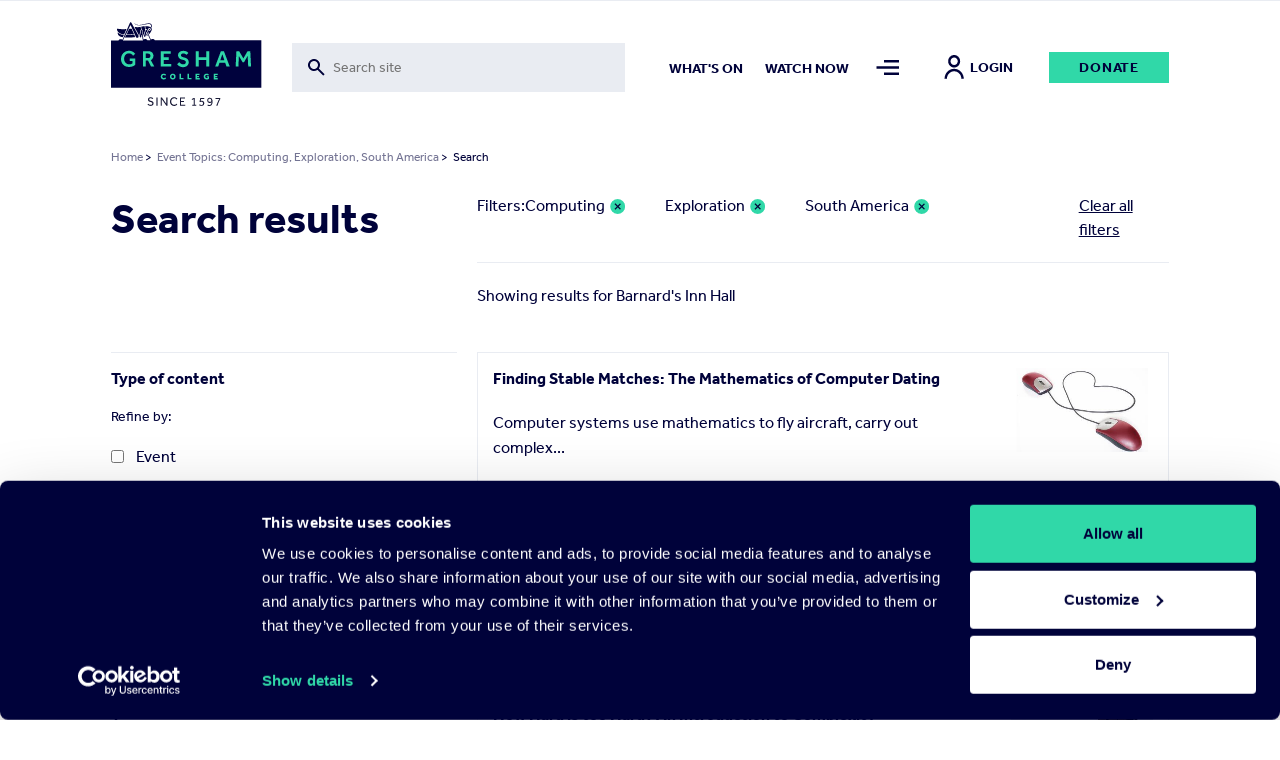

--- FILE ---
content_type: text/html; charset=UTF-8
request_url: https://www.gresham.ac.uk/search?for=Barnard%27s%20Inn%20Hall&f%5B0%5D=event_topics%3A549&f%5B1%5D=event_topics%3A600&f%5B2%5D=event_topics%3A1850
body_size: 18759
content:

<!DOCTYPE html>
<html lang="en" dir="ltr" prefix="og: https://ogp.me/ns#">
  <head>


  <script
    id="Cookiebot"
    src="https://consent.cookiebot.com/uc.js"
    data-cbid="f28a222f-7ce5-47b3-a123-92c2ab86a207"
    data-blockingmode="auto"
    type="text/javascript"
    defer
  ></script>

    <meta charset="utf-8" />
<meta name="Generator" content="Drupal 10 (https://www.drupal.org)" />
<meta name="MobileOptimized" content="width" />
<meta name="HandheldFriendly" content="true" />
<meta name="viewport" content="width=device-width, initial-scale=1.0" />
<script>window.dataLayer = window.dataLayer || []; window.dataLayer.push({"site":{"environment":"production","language":"en","country":"GB"},"page":{"pageURL":"https:\/\/www.gresham.ac.uk\/search?f%5B0%5D=event_topics%3A549&f%5B1%5D=event_topics%3A600&f%5B2%5D=event_topics%3A1850&for=Barnard%27s%20Inn%20Hall","pagePath":"\/search","pageName":"Search","pageCategory":"Search"},"user":{"loginStatus":"logged-out","userID":""}});</script>
<link rel="icon" href="/sites/default/files/favicon.svg" type="image/svg+xml" />

    <title>Search | Gresham College</title>
    <link rel="stylesheet" media="all" href="/sites/default/files/css/css_X_W_W3wiAGNsTFvaQ5u4EDv40vEXbaGQUDZD0-G_i88.css?delta=0&amp;language=en&amp;theme=pippip&amp;include=[base64]" />
<link rel="stylesheet" media="all" href="/sites/default/files/css/css_sKPGHDyS1T0SXqGFwBnzTcaJCzdyil5DZkjOvphclOc.css?delta=1&amp;language=en&amp;theme=pippip&amp;include=[base64]" />
<link rel="stylesheet" media="all" href="/sites/default/files/css/css_jp0J9-26eWtowr4LL5PAHpYi4wB_NZKuI3n-L004SGw.css?delta=2&amp;language=en&amp;theme=pippip&amp;include=[base64]" />
<link rel="stylesheet" media="all" href="/sites/default/files/css/css_SvlCDKlN6Bwq7cYg8Qq7URXMMd4dYFzqdRXwVks9kNM.css?delta=3&amp;language=en&amp;theme=pippip&amp;include=[base64]" />
<link rel="stylesheet" media="print" href="/sites/default/files/css/css_yRJjgo7Jzo5ttqexnH2qO1C_lN_k7WILBREuiiOkE0s.css?delta=4&amp;language=en&amp;theme=pippip&amp;include=[base64]" />

    

    <script data-cookieconsent="ignore">
      // Load the YouTube Iframe API if not already loaded.
      if (typeof YT === 'undefined' || typeof YT.Player === 'undefined') {
        var tag = document.createElement('script');
        tag.src = "https://www.youtube.com/iframe_api";
        var firstScriptTag = document.getElementsByTagName('script')[0];
        firstScriptTag.parentNode.insertBefore(tag, firstScriptTag);
      }

      // This function is called by the YouTube Iframe API when it's ready.
      // It must be in the global scope.
      window.onYouTubeIframeAPIReady = function () {
        // Attach the Drupal behavior once the YouTube API is ready.
        // This ensures jQuery and Drupal behaviors are available.
        (function ($, Drupal, drupalSettings) {
          Drupal.behaviors.gresham_datalayer.attach(document, drupalSettings);
        })(jQuery, Drupal, drupalSettings);
      };
    </script>

     <script data-cookieconsent="ignore" defer>
    window.dataLayer = window.dataLayer || [];
    function gtag() {
      dataLayer.push(arguments)
    }
    gtag("consent", "default", {
      ad_personalization: "denied",
      ad_storage: "denied",
      ad_user_data: "denied",
      analytics_storage: "denied",
      functionality_storage: "denied",
      personalization_storage: "denied",
      security_storage: "granted",
      wait_for_update: 500
    });
    gtag("set", "ads_data_redaction", true);
    gtag("set", "url_passthrough", true);
  </script>

  <!-- End Google Tag Manager -->
  <script data-cookieconsent="ignore">(function(w,d,s,l,i){w[l]=w[l]||[];w[l].push({'gtm.start':
  new Date().getTime(),event:'gtm.js'});var f=d.getElementsByTagName(s)[0],
  j=d.createElement(s),dl=l!='dataLayer'?'&l='+l:'';j.async=true;j.src=
  'https://www.googletagmanager.com/gtm.js?id='+i+dl;f.parentNode.insertBefore(j,f);
  })(window,document,'script','dataLayer','GTM-NK6DKV');</script>
  <!-- End Google Tag Manager -->

  </head>

  
  <body class="search" data-nav="closed" data-search="closed">
        <aside>
      <a href="#main-content" class="skip-main">
        Skip to main content
      </a>
    </aside>

    


      <div class="dialog-off-canvas-main-canvas" data-off-canvas-main-canvas>
    <header>
    <div class="grid header">
        <div class="col-sm-2 col-8">
            <div class="header-logo">
                <a href="/" title="Home" rel="home">
                    <img src="/themes/pippip/assets/img/gresham-logo.svg" alt="Home" alt="Home" width="163px" height="91px">
                </a>
            </div>
        </div>
        <div class="col-lg-4 col-md-3 col-sm-1 hidden-xs-down">
            <div class="header-searchbar">
                <div class="views-exposed-form">
                    <form action="/search" method="get" id="views-exposed-form-search-search" accept-charset="UTF-8">
                        <div class="js-form-item form-item js-form-type-search-api-autocomplete form-type-search-api-autocomplete js-form-item-for form-item-for">
                            <label for="edit-for">Fulltext search</label>
                            <input placeholder="Search site" aria-label="Toggle search form" data-drupal-selector="edit-for" data-search-api-autocomplete-search="search" class="form-autocomplete form-text ui-autocomplete-input" data-autocomplete-path="/search_api_autocomplete/search?display=search&amp;&amp;filter=for" type="text" id="edit-for" name="for" value="" size="30" maxlength="128" data-once="autocomplete" autocomplete="off">
                        </div>
                    </form>
                </div>
                <div class="header-searchbar__mobile-icon">
                    <img src="/themes/pippip/assets/img/search.svg" alt="">
                </div>
            </div>

        </div>
        <div class="col-lg-6 col-md-7 col-sm-9 hidden-xs-down">
            <div class="links">
                  <nav role="navigation" aria-labelledby="block-mainnav2items-menu" id="block-mainnav2items" class="block block-menu navigation menu--main-nav-2-items">
            
  <h2 class="visually-hidden" id="block-mainnav2items-menu">Main Nav-2 items</h2>
  

        
              <ul class="menu">
                    <li class="m-main-nav__link">
        <a href="/whats-on" class="m-main-nav__link" data-drupal-link-system-path="node/100">What&#039;s on</a>
              </li>
                <li class="m-main-nav__link">
        <a href="/watch-now" class="m-main-nav__link" data-drupal-link-system-path="node/102">Watch now</a>
              </li>
        </ul>
  


  </nav>


                <a class="nav-toggle menu-icon" href="#" aria-label="Toggle mega menu">
                    <span class="menu-icon-inactive" alt=""></span>
                    <span class="menu-icon-active" alt=""></span>
                </a>
                                    <a class="h6 account-icon" href="/member/login"><img src="/themes/pippip/assets/img/in-person.svg" alt="">Login</a>
                                <a href="/get-involved/support-us/make-donation/donate-today" class="a-btn">Donate</a>
            </div>
        </div>
        <div class="col-4 hidden-sm-up">
            <div class="mobile-icons">
                <a class="nav-toggle search-icon">
                    <img class="search-icon-inactive" src="/themes/pippip/assets/img/search.svg" alt="">
                    <img class="search-icon-active" src="/themes/pippip/assets/img/close.svg" alt="">
                </a>
                <a class="nav-toggle menu-icon" >
                    <img class="menu-icon-inactive" src="/themes/pippip/assets/img/menu-default.svg" alt="">
                    <img class="menu-icon-active" src="/themes/pippip/assets/img/close.svg" alt="">
                </a>
            </div>
        </div>

    </div>
    <div class="header-search">
        <div class="grid">
            <div class="col-lg-10 offset-lg-2 col-md-11 offset-md-1 col-sm-12">
                <div class="header-search__container">
                    <div class="grid">
                        <div class="col-lg-3 col-md-1 order-md-2 hidden-xs-down">
                            <div class="header-search__container--actions">
                                <a class="header-search__container--actions-close"><img src="/themes/pippip/assets/img/close.svg" alt=""></a>
                            </div>
                        </div>
                        <div class="col-lg-9 col-md-11 order-md-1 desktop-search">
                            
<div class="views-exposed-form bef-exposed-form m-block m-block--views m-block--views-exposed-filter-blocksearch-search m-block__ m-" data-bef-auto-submit-full-form="" data-bef-auto-submit="" data-bef-auto-submit-delay="500" data-drupal-selector="views-exposed-form-search-search">
				<form action="/search" method="get" id="views-exposed-form-search-search" accept-charset="UTF-8">
  <div class="js-form-item form-item js-form-type-search-api-autocomplete form-type-search-api-autocomplete js-form-item-for form-item-for">
      <label for="edit-for--2">Fulltext search</label>
        <input placeholder="Search site" aria-label="Search form input" data-drupal-selector="edit-for" data-search-api-autocomplete-search="search" class="form-autocomplete form-text" data-autocomplete-path="/search_api_autocomplete/search?display=search&amp;&amp;filter=for" type="text" id="edit-for--2" name="for" value="Barnard&#039;s Inn Hall" size="30" maxlength="128" />

        </div>
<div data-drupal-selector="edit-actions" class="form-actions js-form-wrapper form-wrapper" id="edit-actions--2"><input data-bef-auto-submit-click="" class="js-hide a-btn button js-form-submit form-submit" data-twig-suggestion="search_results_submit" value="Go" data-drupal-selector="edit-submit-search-2" type="submit" id="edit-submit-search--2" />

</div>

</form>

	</div>

                        </div>

                    </div>
                </div>
            </div>
        </div>
        <div class="grid">
            <div class="col-sm-12">
                <div class="header-search__suggestions">
                    <h4>Suggested searches:</h4>
                    <div class="o-teaser__content--topics">
                                                    <div class="o-teaser__content--topics-item">
                                <a href="/search?for=Astronomy">Astronomy</a>
                            </div>
                                                    <div class="o-teaser__content--topics-item">
                                <a href="/search?for=Religion">Religion</a>
                            </div>
                                                    <div class="o-teaser__content--topics-item">
                                <a href="/search?for=Chris Whitty">Chris Whitty</a>
                            </div>
                                                    <div class="o-teaser__content--topics-item">
                                <a href="/search?for=Maths">Maths</a>
                            </div>
                                                    <div class="o-teaser__content--topics-item">
                                <a href="/search?for=Barnard&#039;s Inn Hall">Barnard&#039;s Inn Hall</a>
                            </div>
                                            </div>
                </div>
            </div>
        </div>
    </div>
</header>




<main id="main-content" role="main" class="wrapper wapper--main">

    <div class="menu-overlay">
    <div class="grid">
        <div class="col-sm-12">
            <div class="menu-overlay__inner">
                <div class="grid">
                    <div class="col-md-3 col-sm-4 hidden-xs-down">
                        <div class="menu-overlay__inner--content">
                              
<div id="block-menuoverlay" class="m-block m-block--block-content m-block--block-contentaa938ca6-a981-43a4-90b3-a5d93f7bba27 m-block__menu-overlay m-menu-overlay">
   <h2>For the Love of Learning since 1597</h2>

<p>Gresham College provides outstanding educational talks and videos for the public free of charge. There are over 2,500 videos available on our website. Your support will help us to encourage people's love of learning for many years to come.&nbsp;</p>

    <div class="menu-overlay__inner--content-link">
        
<a href="/get-involved/support-us/make-donation"class="a-btn">Donate Today</a>    </div>
</div>


                        </div>
                    </div>
                    <div class="col-md-9 col-sm-8">
                        <div class="hidden-xs-down">
                              <nav role="navigation" aria-labelledby="block-mainnavigation-menu" id="block-mainnavigation" class="block block-menu navigation menu--main">
            
  <h2 class="visually-hidden" id="block-mainnavigation-menu">Main navigation</h2>
  

        
              <ul class="menu">
                    <li class="m-main-nav__link">
        <a href="/whats-on" class="m-main-nav__link" data-drupal-link-system-path="node/100">What&#039;s on</a>
                                <ul class="menu menu__dropdown dropdown">
                    <li class="m-main-nav__link">
        <a href="/whats-on/lecture-series-2025-26" class="m-main-nav__link" data-drupal-link-system-path="node/16191">Lecture Series&#039; 2025-26</a>
              </li>
                <li class="m-main-nav__link">
        <a href="/whats-on/venues" class="m-main-nav__link" data-drupal-link-system-path="node/15204">Venues</a>
              </li>
        </ul>
  
              </li>
                <li class="m-main-nav__link">
        <a href="/watch-now" class="m-main-nav__link" data-drupal-link-system-path="node/102">Watch Now</a>
                                <ul class="menu menu__dropdown dropdown">
                    <li class="m-main-nav__link">
        <a href="/watch-now/browse-all" class="m-main-nav__link" data-drupal-link-system-path="node/119">Browse All</a>
              </li>
                <li class="m-main-nav__link">
        <a href="/watch-now/series" class="m-main-nav__link" data-drupal-link-system-path="node/121">Series</a>
              </li>
                <li class="m-main-nav__link">
        <a href="/watch-now/playlists" class="m-main-nav__link" data-drupal-link-system-path="node/120">Playlists</a>
              </li>
        </ul>
  
              </li>
                <li class="m-main-nav__link">
        <a href="/speakers" class="m-main-nav__link" data-drupal-link-system-path="node/150">Speakers</a>
                                <ul class="menu menu__dropdown dropdown">
                    <li class="m-main-nav__link">
        <a href="/speakers" title="The Gresham Professors" class="m-main-nav__link" data-drupal-link-system-path="node/150">Professors</a>
              </li>
                <li class="m-main-nav__link">
        <a href="/speakers/all-speakers" class="m-main-nav__link" data-drupal-link-system-path="node/124">All Speakers</a>
              </li>
        </ul>
  
              </li>
                <li class="m-main-nav__link">
        <a href="/get-involved" class="m-main-nav__link" data-drupal-link-system-path="node/126">Get Involved</a>
                                <ul class="menu menu__dropdown dropdown">
                    <li class="m-main-nav__link">
        <a href="/get-involved/support-us" class="m-main-nav__link" data-drupal-link-system-path="node/127">Support Us</a>
              </li>
                <li class="m-main-nav__link">
        <a href="/hire-barnards-inn-hall" title="Hire Barnard’s Inn Hall for a variety of events" class="m-main-nav__link" data-drupal-link-system-path="node/14868">Hire Barnard’s Inn Hall</a>
              </li>
                <li class="m-main-nav__link">
        <a href="/get-involved/volunteer-gresham-college" class="m-main-nav__link" data-drupal-link-system-path="node/15965">Volunteer for Gresham</a>
              </li>
        </ul>
  
              </li>
                <li class="m-main-nav__link">
        <a href="/schools-and-colleges" class="m-main-nav__link" data-drupal-link-system-path="node/14871">Schools &amp; Colleges</a>
                                <ul class="menu menu__dropdown dropdown">
                    <li class="m-main-nav__link">
        <a href="/schools-and-colleges/sign-schools-updates" class="m-main-nav__link" data-drupal-link-system-path="node/14902">Sign up for Schools Updates</a>
              </li>
                <li class="m-main-nav__link">
        <a href="/schools-and-colleges/school-and-college-bookings" class="m-main-nav__link" data-drupal-link-system-path="node/14872">School Bookings</a>
              </li>
                <li class="m-main-nav__link">
        <a href="/schools-and-colleges/young-orator-year" class="m-main-nav__link" data-drupal-link-system-path="node/15240">Young Orator of the Year Competition</a>
              </li>
        </ul>
  
              </li>
                <li class="m-main-nav__link">
        <a href="/about-us" class="m-main-nav__link" data-drupal-link-system-path="node/137">About us</a>
                                <ul class="menu menu__dropdown dropdown">
                    <li class="m-main-nav__link">
        <a href="/about-us/work-gresham-college" class="m-main-nav__link" data-drupal-link-system-path="node/4699">Work for Gresham</a>
              </li>
                <li class="m-main-nav__link">
        <a href="/about-us/news" class="m-main-nav__link" data-drupal-link-system-path="node/143">News</a>
              </li>
                <li class="m-main-nav__link">
        <a href="/contact-us" class="m-main-nav__link" data-drupal-link-system-path="node/14899">Contact Us</a>
              </li>
                <li class="m-main-nav__link">
        <a href="/about-us/organisation" class="m-main-nav__link" data-drupal-link-system-path="node/14896">Organisation</a>
              </li>
                <li class="m-main-nav__link">
        <a href="/about-us/our-history" class="m-main-nav__link" data-drupal-link-system-path="node/14898">Our History</a>
              </li>
        </ul>
  
              </li>
        </ul>
  


  </nav>


                        </div>
                        <div class="hidden-sm-up">
                              <nav role="navigation" aria-labelledby="block-mobilemenu-2-menu" id="block-mobilemenu-2" class="block block-menu navigation menu--mobile-menu">
            
  <h2 class="visually-hidden" id="block-mobilemenu-2-menu">Mobile Menu</h2>
  

        
              <ul class="menu">
                    <li class="m-main-nav__link">
        <a href="/whats-on" class="m-main-nav__link" data-drupal-link-system-path="node/100">What&#039;s On</a>
              </li>
                <li class="m-main-nav__link">
        <a href="/watch-now" class="m-main-nav__link" data-drupal-link-system-path="node/102">Watch Now</a>
              </li>
                <li class="m-main-nav__link">
        <a href="/about-us" class="m-main-nav__link" data-drupal-link-system-path="node/137">About Us</a>
              </li>
                <li class="m-main-nav__link">
        <a href="/get-involved" class="m-main-nav__link" data-drupal-link-system-path="node/126">Get Involved</a>
              </li>
                <li class="m-main-nav__link">
        <a href="/schools-and-colleges" title="Schools and Colleges" class="m-main-nav__link" data-drupal-link-system-path="node/14871">Schools &amp; Colleges</a>
              </li>
                <li class="m-main-nav__link">
        <a href="/speakers" class="m-main-nav__link" data-drupal-link-system-path="node/150">Speakers</a>
              </li>
        </ul>
  


  </nav>


                            <div class="mobile-nav-extras">
                                <a href="/get-involved/support-us/make-donation/donate-today" class="a-btn">Donate</a>
                            </div>
                        </div>

                    </div>
                </div>
                <div class="grid hidden-xs-down">
                    <div class="col-sm-12">
                        <div class="menu-overlay__inner--footer">
                            <div class="grid">
                                <div class="col-md-3">
                                      
<div id="block-footersocial" class="m-block m-block--block-content m-block--block-content8117e3b1-ef32-440b-89cb-13b4735ef2da m-block__footer-social m-footer-social">
		
  
      <div class="m-social-links">
        <a href="https://www.youtube.com/GreshamCollege"  target="_blank" rel="noopener nofollow" class="m-social-links__link" aria-label="Open" title="Open">
    <svg width="46" height="35" viewBox="0 0 46 35" xmlns="http://www.w3.org/2000/svg"><path d="M22.842 0C.505 0 .114 1.986.114 17.5S.505 35 22.842 35c22.336 0 22.727-1.986 22.727-17.5S45.178 0 22.842 0zm7.284 18.26L19.92 23.022c-.893.413-1.625-.05-1.625-1.037v-8.972c0-.984.732-1.45 1.625-1.037l10.205 4.764c.893.418.893 1.1 0 1.518z" fill="#30D8A8"/></svg>
  </a>
  <a href="https://www.facebook.com/greshamcollege"  target="_blank" rel="noopener nofollow" class="m-social-links__link" aria-label="Open" title="Open">
    <svg width="36" height="35" viewBox="0 0 36 35" xmlns="http://www.w3.org/2000/svg"><path d="M31.751 0H4.53A3.9 3.9 0 00.64 3.889V31.11A3.9 3.9 0 004.53 35h13.61V21.389h-3.889v-4.813h3.89V12.59c0-4.207 2.356-7.163 7.322-7.163l3.506.004v5.065H26.64c-1.933 0-2.668 1.45-2.668 2.796v3.286h4.994l-1.105 4.81h-3.889V35h7.778a3.9 3.9 0 003.89-3.889V3.89A3.9 3.9 0 0031.75 0z" fill="#30D8A8"/></svg>
  </a>
  <a href="https://instagram.com/greshamcollege/"  target="_blank" rel="noopener nofollow" class="m-social-links__link" aria-label="Open" title="Open">
    <svg width="36" height="35" viewBox="0 0 36 35" xmlns="http://www.w3.org/2000/svg"><path d="M35.535 10.286a12.845 12.845 0 00-.813-4.248 8.579 8.579 0 00-2.02-3.1 8.579 8.579 0 00-3.1-2.02 12.845 12.845 0 00-4.246-.813C23.487.019 22.892 0 18.14 0c-4.752 0-5.347.02-7.214.105a12.845 12.845 0 00-4.248.813 8.579 8.579 0 00-3.102 2.02 8.579 8.579 0 00-2.018 3.1 12.845 12.845 0 00-.813 4.246C.66 12.153.64 12.748.64 17.5c0 4.752.02 5.347.105 7.214a12.85 12.85 0 00.813 4.248 8.579 8.579 0 002.02 3.1 8.577 8.577 0 003.1 2.02c1.359.51 2.795.784 4.246.813 1.869.086 2.464.105 7.216.105 4.752 0 5.347-.02 7.214-.105a12.845 12.845 0 004.249-.813 8.948 8.948 0 005.12-5.12c.508-1.359.783-2.795.812-4.246.086-1.869.105-2.464.105-7.216 0-4.752-.02-5.347-.105-7.214zm-3.15 14.286a9.68 9.68 0 01-.603 3.247 5.794 5.794 0 01-3.32 3.323 9.672 9.672 0 01-3.25.603c-1.847.084-2.4.101-7.072.101-4.672 0-5.227-.017-7.072-.101a9.681 9.681 0 01-3.247-.603 5.421 5.421 0 01-2.015-1.308 5.421 5.421 0 01-1.308-2.013 9.68 9.68 0 01-.603-3.25c-.084-1.846-.101-2.399-.101-7.071s.017-5.227.101-7.072a9.681 9.681 0 01.603-3.247c.28-.761.727-1.45 1.308-2.015A5.421 5.421 0 017.82 3.858a9.681 9.681 0 013.25-.603c1.846-.084 2.399-.101 7.071-.101 4.673 0 5.227.017 7.072.101a9.681 9.681 0 013.247.603c.761.28 1.45.727 2.015 1.308a5.421 5.421 0 011.308 2.013c.386 1.04.59 2.14.603 3.25.084 1.846.101 2.399.101 7.071s-.017 5.227-.1 7.072zM18.14 8.512a8.987 8.987 0 100 17.975 8.987 8.987 0 000-17.974zm0 14.821a5.833 5.833 0 110-11.666 5.833 5.833 0 010 11.666zM29.581 8.16a2.1 2.1 0 11-4.2 0 2.1 2.1 0 014.2 0z" fill="#30D8A8"/></svg>
  </a>
  <a href="https://www.tiktok.com/@greshamcollege?lang=en"  target="_blank" rel="noopener nofollow" class="m-social-links__link" aria-label="Open" title="Open">
    <svg width="32" height="36" viewBox="0 0 32 36" xmlns="http://www.w3.org/2000/svg"><path d="M27.78 7.65a8.142 8.142 0 01-.705-.41 9.9 9.9 0 01-1.808-1.537c-1.349-1.543-1.852-3.108-2.038-4.205h.008C23.082.588 23.146 0 23.155 0h-6.142v23.753c0 .319 0 .634-.014.945 0 .04-.003.075-.006.117 0 .017 0 .035-.003.053v.013a5.216 5.216 0 01-2.625 4.14 5.12 5.12 0 01-2.541.67c-2.862 0-5.182-2.333-5.182-5.215 0-2.882 2.32-5.216 5.182-5.216.541 0 1.08.085 1.595.252l.007-6.254a11.41 11.41 0 00-8.792 2.572 12.055 12.055 0 00-2.63 3.244c-.26.447-1.238 2.243-1.356 5.159-.075 1.655.422 3.37.659 4.078v.015c.15.417.727 1.84 1.668 3.041a12.483 12.483 0 002.66 2.51v-.014l.015.015c2.974 2.02 6.271 1.888 6.271 1.888.571-.023 2.483 0 4.654-1.03 2.408-1.14 3.78-2.84 3.78-2.84a11.807 11.807 0 002.059-3.422c.556-1.461.741-3.214.741-3.914V11.958c.075.045 1.067.702 1.067.702s1.43.916 3.661 1.513c1.6.425 3.757.514 3.757.514V8.589c-.755.082-2.29-.156-3.86-.94z" fill="#30D8A8"/></svg>
  </a>
  <a href="https://twitter.com/GreshamCollege"  target="_blank" rel="noopener nofollow" class="m-social-links__link" aria-label="Open" title="Open">
    <svg width="35" height="35" viewBox="0 0 35 35" xmlns="http://www.w3.org/2000/svg"><path d="M20.875 14.82L33.532 0h-3l-10.99 12.868L10.764 0H.64l13.274 19.459L.64 35h3l11.606-13.59L24.516 35H34.64L20.874 14.82zm-4.109 4.81l-1.344-1.937L4.72 2.274h4.608l8.635 12.443 1.345 1.938L30.534 32.83h-4.607l-9.16-13.198z" fill="#30D8A8"/></svg>
  </a>


    </div>
  
</div>


                                </div>
                                <div class="col-md-9">
                                    <div class="menu-overlay__inner--footer-topics">
                                        <h4>Popular topics:</h4>
                                        <div class="o-teaser__content--topics">
                                                                                            <div class="o-teaser__content--topics-item">
                                                    <a href="/watch-now/browse-all?&type=518">Archaeology</a>
                                                </div>
                                                                                            <div class="o-teaser__content--topics-item">
                                                    <a href="/watch-now/browse-all?&type=534">Conflict</a>
                                                </div>
                                                                                            <div class="o-teaser__content--topics-item">
                                                    <a href="/watch-now/browse-all?&type=552">Finance</a>
                                                </div>
                                                                                            <div class="o-teaser__content--topics-item">
                                                    <a href="/watch-now/browse-all?&type=568">Maritime</a>
                                                </div>
                                                                                            <div class="o-teaser__content--topics-item">
                                                    <a href="/watch-now/browse-all?&type=584">Physics</a>
                                                </div>
                                                                                    </div>
                                    </div>
                                </div>
                            </div>
                        </div>
                    </div>
                </div>
            </div>
        </div>
    </div>
</div>

      
<div id="block-liveeventblock" class="m-block m-block--syd-events m-block--syd-live-event m-block__ m-">
				

	</div>


      
<div id="block-pippip-breadcrumbs" class="m-block m-block--system m-block--system-breadcrumb-block m-block__ m-">
				  <div class="grid">
    <div class="col-sm-12">
      <nav class="a-breadcrumb" role="navigation" aria-labelledby="system-breadcrumb">
        <h2 id="system-breadcrumb" class="visually-hidden">Breadcrumb</h2>
        <ol>
                  <li>
                          <a href="/">Home</a>
                        >
          </li>
                  <li>
                          <a href="/search?for=Barnard%27s%20Inn%20Hall&amp;f%5B0%5D=event_topics%3A549&amp;f%5B1%5D=event_topics%3A600&amp;f%5B2%5D=event_topics%3A1850">Event Topics: Computing, Exploration, South America</a>
                        >
          </li>
                  <li> Search</li>
        </ol>
      </nav>
    </div>
  </div>

	</div>



      <div data-drupal-messages-fallback class="hidden"></div>

    <section class="o-search-results">
    <div class="grid">
      <div class="col-sm-12">
        <div class="o-search-results--grid">
          <div class="o-search-results--grid__title">
            <h1 class="h2">Search results</h1>
          </div>
          <div class="o-search-results--grid__search-bar">
            <div class="grid">
              <div class="col-sm-8">
                <div class="o-search-results__header--search-bar">
                  
<div class="views-exposed-form bef-exposed-form m-block m-block--views m-block--views-exposed-filter-blocksearch-search m-block__ m-" data-bef-auto-submit-full-form="" data-bef-auto-submit="" data-bef-auto-submit-delay="500" data-drupal-selector="views-exposed-form-search-search">
				<form action="/search" method="get" id="views-exposed-form-search-search" accept-charset="UTF-8">
  <div class="js-form-item form-item js-form-type-search-api-autocomplete form-type-search-api-autocomplete js-form-item-for form-item-for">
      <label for="edit-for--2">Fulltext search</label>
        <input placeholder="Search site" aria-label="Search form input" data-drupal-selector="edit-for" data-search-api-autocomplete-search="search" class="form-autocomplete form-text" data-autocomplete-path="/search_api_autocomplete/search?display=search&amp;&amp;filter=for" type="text" id="edit-for--2" name="for" value="Barnard&#039;s Inn Hall" size="30" maxlength="128" />

        </div>
<div data-drupal-selector="edit-actions" class="form-actions js-form-wrapper form-wrapper" id="edit-actions--2"><input data-bef-auto-submit-click="" class="js-hide a-btn button js-form-submit form-submit" data-twig-suggestion="search_results_submit" value="Go" data-drupal-selector="edit-submit-search-2" type="submit" id="edit-submit-search--2" />

</div>

</form>

	</div>

                </div>
              </div>
            </div>
          </div>
          <div class="o-search-results--grid__info">
              
<div data-drupal-facets-summary-id="facet_summary" id="block-facetsummary" class="m-block m-block--facets-summary m-block--facets-summary-blockfacet-summary m-block__ m-">
				<div class="o-search-results__filters ">
<div class="grid">            <div class="col-sm-2 order-2">
              <div class="o-search-results__filters--search">
                <li class="facet-summary-item--clear"><a href="/search?for=Barnard%27s%20Inn%20Hall">Clear all filters</a></li>
              </div>
            </div>
            <div class="col-sm-10 order-1">
              <div class="o-search-results__filters--grid">
                <p>Filters:</p>
                <ul class="o-listing__active-filters">
                                  <li><a href="/search?for=Barnard%27s%20Inn%20Hall&amp;f%5B0%5D=event_topics%3A549&amp;f%5B1%5D=event_topics%3A600" rel="nofollow"><span class="facet-item__value">Computing</span>
</a></li>
                                <li><a href="/search?for=Barnard%27s%20Inn%20Hall&amp;f%5B0%5D=event_topics%3A600&amp;f%5B1%5D=event_topics%3A1850" rel="nofollow"><span class="facet-item__value">Exploration</span>
</a></li>
                                <li><a href="/search?for=Barnard%27s%20Inn%20Hall&amp;f%5B0%5D=event_topics%3A549&amp;f%5B1%5D=event_topics%3A1850" rel="nofollow"><span class="facet-item__value">South America</span>
</a></li>
              </ul>
          </div>
      </div>
  </div>
</div>
	</div>


            <div class="o-search-results__header">
              <div class="o-search-results__information">
                <p>Showing results for Barnard&#039;s Inn Hall</p>
              </div>
            </div>
          </div>
          <div class="o-search-results--grid__facets">
            <div class="facets-widget-checkbox__master">
              <input type="checkbox" id="collapse-facets" checked>
              <div class="o-listing__filters--header">
                <div class="o-listing__filters--action">

                  <label for="collapse-facets" class="filterOpen checkbox-title inactive-filter">Open Filter</label>
                  <label for="collapse-facets" class="filterOpen checkbox-title active-filter">Close Filter</label>

                </div>
              </div>
              <div class="filter">
                  
<div class="facet-inactive block-facet--checkbox m-block m-block--facets m-block--facet-blocktype-of-content m-block__ m-" id="block-typeofcontent">
				<div class="facets-widget-checkbox">
                <input type="checkbox" id="collapse-type-of-content"/>
    <label for="collapse-type-of-content" class="checkbox-title">Type of content</label><div class="filter">

        <p>Refine by:</p>
        <ul data-drupal-facet-id="type_of_content" data-drupal-facet-alias="type_of_content" class="facet-inactive js-facets-checkbox-links item-list__checkbox"><li class="facet-item"><a href="/search?for=Barnard%27s%20Inn%20Hall&amp;f%5B0%5D=event_topics%3A549&amp;f%5B1%5D=event_topics%3A600&amp;f%5B2%5D=event_topics%3A1850&amp;f%5B3%5D=type_of_content%3Aevent" rel="nofollow" data-drupal-facet-item-id="type-of-content-event" data-drupal-facet-item-value="event" data-drupal-facet-item-count="113"><span class="facet-item__value">Event</span>
</a></li></ul></div>
</div>

	</div>

<div class="facet-inactive block-facet--checkbox m-block m-block--facets m-block--facet-blockevent-type m-block__ m-" id="block-eventtype">
				<div class="facets-widget-checkbox">
                <input type="checkbox" id="collapse-type"/>
    <label for="collapse-type" class="checkbox-title">Event type</label><div class="filter">

        <p>Refine by:</p>
        <ul data-drupal-facet-id="event_type" data-drupal-facet-alias="event_type" class="facet-inactive js-facets-checkbox-links item-list__checkbox"><li class="facet-item"><a href="/search?for=Barnard%27s%20Inn%20Hall&amp;f%5B0%5D=event_topics%3A549&amp;f%5B1%5D=event_topics%3A600&amp;f%5B2%5D=event_topics%3A1850&amp;f%5B3%5D=event_type%3A3" rel="nofollow" data-drupal-facet-item-id="event-type-3" data-drupal-facet-item-value="3" data-drupal-facet-item-count="91"><span class="facet-item__value">Lecture</span>
</a></li><li class="facet-item"><a href="/search?for=Barnard%27s%20Inn%20Hall&amp;f%5B0%5D=event_topics%3A549&amp;f%5B1%5D=event_topics%3A600&amp;f%5B2%5D=event_topics%3A1850&amp;f%5B3%5D=event_type%3A5" rel="nofollow" data-drupal-facet-item-id="event-type-5" data-drupal-facet-item-value="5" data-drupal-facet-item-count="3"><span class="facet-item__value">Discussion</span>
</a></li><li class="facet-item"><a href="/search?for=Barnard%27s%20Inn%20Hall&amp;f%5B0%5D=event_topics%3A549&amp;f%5B1%5D=event_topics%3A600&amp;f%5B2%5D=event_topics%3A1850&amp;f%5B3%5D=event_type%3A6" rel="nofollow" data-drupal-facet-item-id="event-type-6" data-drupal-facet-item-value="6" data-drupal-facet-item-count="19"><span class="facet-item__value">Short</span>
</a></li></ul></div>
</div>

	</div>

<div class="facet-active block-facet--checkbox m-block m-block--facets m-block--facet-blockevent-topics m-block__ m-" id="block-eventtopics">
				<div class="facets-widget-checkbox">
                <input type="checkbox" id="collapse-topics"/>
    <label for="collapse-topics" class="checkbox-title">Topics</label><div class="filter">

        <p>Refine by:</p>
        <ul data-drupal-facet-id="event_topics" data-drupal-facet-alias="event_topics" class="facet-active js-facets-checkbox-links item-list__checkbox"><li class="facet-item"><a href="/search?for=Barnard%27s%20Inn%20Hall&amp;f%5B0%5D=event_topics%3A514&amp;f%5B1%5D=event_topics%3A549&amp;f%5B2%5D=event_topics%3A600&amp;f%5B3%5D=event_topics%3A1850" rel="nofollow" data-drupal-facet-item-id="event-topics-514" data-drupal-facet-item-value="514" data-drupal-facet-item-count="14"><span class="facet-item__value">Africa</span>
</a></li><li class="facet-item"><a href="/search?for=Barnard%27s%20Inn%20Hall&amp;f%5B0%5D=event_topics%3A515&amp;f%5B1%5D=event_topics%3A549&amp;f%5B2%5D=event_topics%3A600&amp;f%5B3%5D=event_topics%3A1850" rel="nofollow" data-drupal-facet-item-id="event-topics-515" data-drupal-facet-item-value="515" data-drupal-facet-item-count="17"><span class="facet-item__value">Anatomy</span>
</a></li><li class="facet-item"><a href="/search?for=Barnard%27s%20Inn%20Hall&amp;f%5B0%5D=event_topics%3A516&amp;f%5B1%5D=event_topics%3A549&amp;f%5B2%5D=event_topics%3A600&amp;f%5B3%5D=event_topics%3A1850" rel="nofollow" data-drupal-facet-item-id="event-topics-516" data-drupal-facet-item-value="516" data-drupal-facet-item-count="52"><span class="facet-item__value">Ancient</span>
</a></li><li class="facet-item"><a href="/search?for=Barnard%27s%20Inn%20Hall&amp;f%5B0%5D=event_topics%3A517&amp;f%5B1%5D=event_topics%3A549&amp;f%5B2%5D=event_topics%3A600&amp;f%5B3%5D=event_topics%3A1850" rel="nofollow" data-drupal-facet-item-id="event-topics-517" data-drupal-facet-item-value="517" data-drupal-facet-item-count="14"><span class="facet-item__value">Animal</span>
</a></li><li class="facet-item"><a href="/search?for=Barnard%27s%20Inn%20Hall&amp;f%5B0%5D=event_topics%3A518&amp;f%5B1%5D=event_topics%3A549&amp;f%5B2%5D=event_topics%3A600&amp;f%5B3%5D=event_topics%3A1850" rel="nofollow" data-drupal-facet-item-id="event-topics-518" data-drupal-facet-item-value="518" data-drupal-facet-item-count="13"><span class="facet-item__value">Archaeology</span>
</a></li><li class="facet-item"><a href="/search?for=Barnard%27s%20Inn%20Hall&amp;f%5B0%5D=event_topics%3A519&amp;f%5B1%5D=event_topics%3A549&amp;f%5B2%5D=event_topics%3A600&amp;f%5B3%5D=event_topics%3A1850" rel="nofollow" data-drupal-facet-item-id="event-topics-519" data-drupal-facet-item-value="519" data-drupal-facet-item-count="57"><span class="facet-item__value">Architecture</span>
</a></li><li class="facet-item"><a href="/search?for=Barnard%27s%20Inn%20Hall&amp;f%5B0%5D=event_topics%3A520&amp;f%5B1%5D=event_topics%3A549&amp;f%5B2%5D=event_topics%3A600&amp;f%5B3%5D=event_topics%3A1850" rel="nofollow" data-drupal-facet-item-id="event-topics-520" data-drupal-facet-item-value="520" data-drupal-facet-item-count="156"><span class="facet-item__value">Art</span>
</a></li><li class="facet-item"><a href="/search?for=Barnard%27s%20Inn%20Hall&amp;f%5B0%5D=event_topics%3A549&amp;f%5B1%5D=event_topics%3A600&amp;f%5B2%5D=event_topics%3A1850&amp;f%5B3%5D=event_topics%3A1855" rel="nofollow" data-drupal-facet-item-id="event-topics-1855" data-drupal-facet-item-value="1855" data-drupal-facet-item-count="25"><span class="facet-item__value">Artificial Intelligence</span>
</a></li><li class="facet-item"><a href="/search?for=Barnard%27s%20Inn%20Hall&amp;f%5B0%5D=event_topics%3A521&amp;f%5B1%5D=event_topics%3A549&amp;f%5B2%5D=event_topics%3A600&amp;f%5B3%5D=event_topics%3A1850" rel="nofollow" data-drupal-facet-item-id="event-topics-521" data-drupal-facet-item-value="521" data-drupal-facet-item-count="20"><span class="facet-item__value">Asia</span>
</a></li><li class="facet-item"><a href="/search?for=Barnard%27s%20Inn%20Hall&amp;f%5B0%5D=event_topics%3A522&amp;f%5B1%5D=event_topics%3A549&amp;f%5B2%5D=event_topics%3A600&amp;f%5B3%5D=event_topics%3A1850" rel="nofollow" data-drupal-facet-item-id="event-topics-522" data-drupal-facet-item-value="522" data-drupal-facet-item-count="73"><span class="facet-item__value">Astronomy</span>
</a></li><li class="facet-item"><a href="/search?for=Barnard%27s%20Inn%20Hall&amp;f%5B0%5D=event_topics%3A523&amp;f%5B1%5D=event_topics%3A549&amp;f%5B2%5D=event_topics%3A600&amp;f%5B3%5D=event_topics%3A1850" rel="nofollow" data-drupal-facet-item-id="event-topics-523" data-drupal-facet-item-value="523" data-drupal-facet-item-count="6"><span class="facet-item__value">Biography</span>
</a></li><li class="facet-item"><a href="/search?for=Barnard%27s%20Inn%20Hall&amp;f%5B0%5D=event_topics%3A524&amp;f%5B1%5D=event_topics%3A549&amp;f%5B2%5D=event_topics%3A600&amp;f%5B3%5D=event_topics%3A1850" rel="nofollow" data-drupal-facet-item-id="event-topics-524" data-drupal-facet-item-value="524" data-drupal-facet-item-count="84"><span class="facet-item__value">Biology</span>
</a></li><li class="facet-item"><a href="/search?for=Barnard%27s%20Inn%20Hall&amp;f%5B0%5D=event_topics%3A525&amp;f%5B1%5D=event_topics%3A549&amp;f%5B2%5D=event_topics%3A600&amp;f%5B3%5D=event_topics%3A1850" rel="nofollow" data-drupal-facet-item-id="event-topics-525" data-drupal-facet-item-value="525" data-drupal-facet-item-count="243"><span class="facet-item__value">Business</span>
</a></li><li class="facet-item"><a href="/search?for=Barnard%27s%20Inn%20Hall&amp;f%5B0%5D=event_topics%3A526&amp;f%5B1%5D=event_topics%3A549&amp;f%5B2%5D=event_topics%3A600&amp;f%5B3%5D=event_topics%3A1850" rel="nofollow" data-drupal-facet-item-id="event-topics-526" data-drupal-facet-item-value="526" data-drupal-facet-item-count="5"><span class="facet-item__value">Central America</span>
</a></li><li class="facet-item"><a href="/search?for=Barnard%27s%20Inn%20Hall&amp;f%5B0%5D=event_topics%3A527&amp;f%5B1%5D=event_topics%3A549&amp;f%5B2%5D=event_topics%3A600&amp;f%5B3%5D=event_topics%3A1850" rel="nofollow" data-drupal-facet-item-id="event-topics-527" data-drupal-facet-item-value="527" data-drupal-facet-item-count="4"><span class="facet-item__value">Chemistry</span>
</a></li><li class="facet-item"><a href="/search?for=Barnard%27s%20Inn%20Hall&amp;f%5B0%5D=event_topics%3A529&amp;f%5B1%5D=event_topics%3A549&amp;f%5B2%5D=event_topics%3A600&amp;f%5B3%5D=event_topics%3A1850" rel="nofollow" data-drupal-facet-item-id="event-topics-529" data-drupal-facet-item-value="529" data-drupal-facet-item-count="51"><span class="facet-item__value">City of London</span>
</a></li><li class="facet-item"><a href="/search?for=Barnard%27s%20Inn%20Hall&amp;f%5B0%5D=event_topics%3A530&amp;f%5B1%5D=event_topics%3A549&amp;f%5B2%5D=event_topics%3A600&amp;f%5B3%5D=event_topics%3A1850" rel="nofollow" data-drupal-facet-item-id="event-topics-530" data-drupal-facet-item-value="530" data-drupal-facet-item-count="38"><span class="facet-item__value">Climate change</span>
</a></li><li class="facet-item"><a href="/search?for=Barnard%27s%20Inn%20Hall&amp;f%5B0%5D=event_topics%3A531&amp;f%5B1%5D=event_topics%3A549&amp;f%5B2%5D=event_topics%3A600&amp;f%5B3%5D=event_topics%3A1850" rel="nofollow" data-drupal-facet-item-id="event-topics-531" data-drupal-facet-item-value="531" data-drupal-facet-item-count="28"><span class="facet-item__value">Colonial</span>
</a></li><li class="facet-item"><a href="/search?for=Barnard%27s%20Inn%20Hall&amp;f%5B0%5D=event_topics%3A532&amp;f%5B1%5D=event_topics%3A549&amp;f%5B2%5D=event_topics%3A600&amp;f%5B3%5D=event_topics%3A1850" rel="nofollow" data-drupal-facet-item-id="event-topics-532" data-drupal-facet-item-value="532" data-drupal-facet-item-count="12"><span class="facet-item__value">Communication </span>
</a></li><li class="facet-item"><a href="/search?for=Barnard%27s%20Inn%20Hall&amp;f%5B0%5D=event_topics%3A549&amp;f%5B1%5D=event_topics%3A600" rel="nofollow" class="is-active" data-drupal-facet-item-id="event-topics-1850" data-drupal-facet-item-value="1850" data-drupal-facet-item-count="89"><span class="facet-item__value">Computing</span>
</a></li><li class="facet-item"><a href="/search?for=Barnard%27s%20Inn%20Hall&amp;f%5B0%5D=event_topics%3A534&amp;f%5B1%5D=event_topics%3A549&amp;f%5B2%5D=event_topics%3A600&amp;f%5B3%5D=event_topics%3A1850" rel="nofollow" data-drupal-facet-item-id="event-topics-534" data-drupal-facet-item-value="534" data-drupal-facet-item-count="34"><span class="facet-item__value">Conflict</span>
</a></li><li class="facet-item"><a href="/search?for=Barnard%27s%20Inn%20Hall&amp;f%5B0%5D=event_topics%3A535&amp;f%5B1%5D=event_topics%3A549&amp;f%5B2%5D=event_topics%3A600&amp;f%5B3%5D=event_topics%3A1850" rel="nofollow" data-drupal-facet-item-id="event-topics-535" data-drupal-facet-item-value="535" data-drupal-facet-item-count="49"><span class="facet-item__value">Culture</span>
</a></li><li class="facet-item"><a href="/search?for=Barnard%27s%20Inn%20Hall&amp;f%5B0%5D=event_topics%3A536&amp;f%5B1%5D=event_topics%3A549&amp;f%5B2%5D=event_topics%3A600&amp;f%5B3%5D=event_topics%3A1850" rel="nofollow" data-drupal-facet-item-id="event-topics-536" data-drupal-facet-item-value="536" data-drupal-facet-item-count="10"><span class="facet-item__value">Dance</span>
</a></li><li class="facet-item"><a href="/search?for=Barnard%27s%20Inn%20Hall&amp;f%5B0%5D=event_topics%3A537&amp;f%5B1%5D=event_topics%3A549&amp;f%5B2%5D=event_topics%3A600&amp;f%5B3%5D=event_topics%3A1850" rel="nofollow" data-drupal-facet-item-id="event-topics-537" data-drupal-facet-item-value="537" data-drupal-facet-item-count="10"><span class="facet-item__value">Digital</span>
</a></li><li class="facet-item"><a href="/search?for=Barnard%27s%20Inn%20Hall&amp;f%5B0%5D=event_topics%3A538&amp;f%5B1%5D=event_topics%3A549&amp;f%5B2%5D=event_topics%3A600&amp;f%5B3%5D=event_topics%3A1850" rel="nofollow" data-drupal-facet-item-id="event-topics-538" data-drupal-facet-item-value="538" data-drupal-facet-item-count="21"><span class="facet-item__value">Discovery</span>
</a></li><li class="facet-item"><a href="/search?for=Barnard%27s%20Inn%20Hall&amp;f%5B0%5D=event_topics%3A540&amp;f%5B1%5D=event_topics%3A549&amp;f%5B2%5D=event_topics%3A600&amp;f%5B3%5D=event_topics%3A1850" rel="nofollow" data-drupal-facet-item-id="event-topics-540" data-drupal-facet-item-value="540" data-drupal-facet-item-count="28"><span class="facet-item__value">Disease</span>
</a></li><li class="facet-item"><a href="/search?for=Barnard%27s%20Inn%20Hall&amp;f%5B0%5D=event_topics%3A541&amp;f%5B1%5D=event_topics%3A549&amp;f%5B2%5D=event_topics%3A600&amp;f%5B3%5D=event_topics%3A1850" rel="nofollow" data-drupal-facet-item-id="event-topics-541" data-drupal-facet-item-value="541" data-drupal-facet-item-count="73"><span class="facet-item__value">Economics</span>
</a></li><li class="facet-item"><a href="/search?for=Barnard%27s%20Inn%20Hall&amp;f%5B0%5D=event_topics%3A542&amp;f%5B1%5D=event_topics%3A549&amp;f%5B2%5D=event_topics%3A600&amp;f%5B3%5D=event_topics%3A1850" rel="nofollow" data-drupal-facet-item-id="event-topics-542" data-drupal-facet-item-value="542" data-drupal-facet-item-count="17"><span class="facet-item__value">Education</span>
</a></li><li class="facet-item"><a href="/search?for=Barnard%27s%20Inn%20Hall&amp;f%5B0%5D=event_topics%3A544&amp;f%5B1%5D=event_topics%3A549&amp;f%5B2%5D=event_topics%3A600&amp;f%5B3%5D=event_topics%3A1850" rel="nofollow" data-drupal-facet-item-id="event-topics-544" data-drupal-facet-item-value="544" data-drupal-facet-item-count="6"><span class="facet-item__value">Engineering</span>
</a></li><li class="facet-item"><a href="/search?for=Barnard%27s%20Inn%20Hall&amp;f%5B0%5D=event_topics%3A545&amp;f%5B1%5D=event_topics%3A549&amp;f%5B2%5D=event_topics%3A600&amp;f%5B3%5D=event_topics%3A1850" rel="nofollow" data-drupal-facet-item-id="event-topics-545" data-drupal-facet-item-value="545" data-drupal-facet-item-count="125"><span class="facet-item__value">Environment</span>
</a></li><li class="facet-item"><a href="/search?for=Barnard%27s%20Inn%20Hall&amp;f%5B0%5D=event_topics%3A546&amp;f%5B1%5D=event_topics%3A549&amp;f%5B2%5D=event_topics%3A600&amp;f%5B3%5D=event_topics%3A1850" rel="nofollow" data-drupal-facet-item-id="event-topics-546" data-drupal-facet-item-value="546" data-drupal-facet-item-count="65"><span class="facet-item__value">Ethics</span>
</a></li><li class="facet-item"><a href="/search?for=Barnard%27s%20Inn%20Hall&amp;f%5B0%5D=event_topics%3A547&amp;f%5B1%5D=event_topics%3A549&amp;f%5B2%5D=event_topics%3A600&amp;f%5B3%5D=event_topics%3A1850" rel="nofollow" data-drupal-facet-item-id="event-topics-547" data-drupal-facet-item-value="547" data-drupal-facet-item-count="99"><span class="facet-item__value">Europe</span>
</a></li><li class="facet-item"><a href="/search?for=Barnard%27s%20Inn%20Hall&amp;f%5B0%5D=event_topics%3A548&amp;f%5B1%5D=event_topics%3A549&amp;f%5B2%5D=event_topics%3A600&amp;f%5B3%5D=event_topics%3A1850" rel="nofollow" data-drupal-facet-item-id="event-topics-548" data-drupal-facet-item-value="548" data-drupal-facet-item-count="6"><span class="facet-item__value">Evolution</span>
</a></li><li class="facet-item"><a href="/search?for=Barnard%27s%20Inn%20Hall&amp;f%5B0%5D=event_topics%3A600&amp;f%5B1%5D=event_topics%3A1850" rel="nofollow" class="is-active" data-drupal-facet-item-id="event-topics-549" data-drupal-facet-item-value="549" data-drupal-facet-item-count="19"><span class="facet-item__value">Exploration</span>
</a></li><li class="facet-item"><a href="/search?for=Barnard%27s%20Inn%20Hall&amp;f%5B0%5D=event_topics%3A549&amp;f%5B1%5D=event_topics%3A550&amp;f%5B2%5D=event_topics%3A600&amp;f%5B3%5D=event_topics%3A1850" rel="nofollow" data-drupal-facet-item-id="event-topics-550" data-drupal-facet-item-value="550" data-drupal-facet-item-count="33"><span class="facet-item__value">Family</span>
</a></li><li class="facet-item"><a href="/search?for=Barnard%27s%20Inn%20Hall&amp;f%5B0%5D=event_topics%3A549&amp;f%5B1%5D=event_topics%3A551&amp;f%5B2%5D=event_topics%3A600&amp;f%5B3%5D=event_topics%3A1850" rel="nofollow" data-drupal-facet-item-id="event-topics-551" data-drupal-facet-item-value="551" data-drupal-facet-item-count="20"><span class="facet-item__value">Film</span>
</a></li><li class="facet-item"><a href="/search?for=Barnard%27s%20Inn%20Hall&amp;f%5B0%5D=event_topics%3A549&amp;f%5B1%5D=event_topics%3A552&amp;f%5B2%5D=event_topics%3A600&amp;f%5B3%5D=event_topics%3A1850" rel="nofollow" data-drupal-facet-item-id="event-topics-552" data-drupal-facet-item-value="552" data-drupal-facet-item-count="130"><span class="facet-item__value">Finance</span>
</a></li><li class="facet-item"><a href="/search?for=Barnard%27s%20Inn%20Hall&amp;f%5B0%5D=event_topics%3A549&amp;f%5B1%5D=event_topics%3A600&amp;f%5B2%5D=event_topics%3A1850&amp;f%5B3%5D=event_topics%3A1852" rel="nofollow" data-drupal-facet-item-id="event-topics-1852" data-drupal-facet-item-value="1852" data-drupal-facet-item-count="2"><span class="facet-item__value">Forensics</span>
</a></li><li class="facet-item"><a href="/search?for=Barnard%27s%20Inn%20Hall&amp;f%5B0%5D=event_topics%3A549&amp;f%5B1%5D=event_topics%3A600&amp;f%5B2%5D=event_topics%3A1850&amp;f%5B3%5D=event_topics%3A1853" rel="nofollow" data-drupal-facet-item-id="event-topics-1853" data-drupal-facet-item-value="1853" data-drupal-facet-item-count="29"><span class="facet-item__value">Gender</span>
</a></li><li class="facet-item"><a href="/search?for=Barnard%27s%20Inn%20Hall&amp;f%5B0%5D=event_topics%3A549&amp;f%5B1%5D=event_topics%3A553&amp;f%5B2%5D=event_topics%3A600&amp;f%5B3%5D=event_topics%3A1850" rel="nofollow" data-drupal-facet-item-id="event-topics-553" data-drupal-facet-item-value="553" data-drupal-facet-item-count="12"><span class="facet-item__value">Genetics</span>
</a></li><li class="facet-item"><a href="/search?for=Barnard%27s%20Inn%20Hall&amp;f%5B0%5D=event_topics%3A549&amp;f%5B1%5D=event_topics%3A554&amp;f%5B2%5D=event_topics%3A600&amp;f%5B3%5D=event_topics%3A1850" rel="nofollow" data-drupal-facet-item-id="event-topics-554" data-drupal-facet-item-value="554" data-drupal-facet-item-count="11"><span class="facet-item__value">Geography</span>
</a></li><li class="facet-item"><a href="/search?for=Barnard%27s%20Inn%20Hall&amp;f%5B0%5D=event_topics%3A549&amp;f%5B1%5D=event_topics%3A555&amp;f%5B2%5D=event_topics%3A600&amp;f%5B3%5D=event_topics%3A1850" rel="nofollow" data-drupal-facet-item-id="event-topics-555" data-drupal-facet-item-value="555" data-drupal-facet-item-count="15"><span class="facet-item__value">Georgian</span>
</a></li><li class="facet-item"><a href="/search?for=Barnard%27s%20Inn%20Hall&amp;f%5B0%5D=event_topics%3A549&amp;f%5B1%5D=event_topics%3A556&amp;f%5B2%5D=event_topics%3A600&amp;f%5B3%5D=event_topics%3A1850" rel="nofollow" data-drupal-facet-item-id="event-topics-556" data-drupal-facet-item-value="556" data-drupal-facet-item-count="7"><span class="facet-item__value">Governance</span>
</a></li><li class="facet-item"><a href="/search?for=Barnard%27s%20Inn%20Hall&amp;f%5B0%5D=event_topics%3A549&amp;f%5B1%5D=event_topics%3A557&amp;f%5B2%5D=event_topics%3A600&amp;f%5B3%5D=event_topics%3A1850" rel="nofollow" data-drupal-facet-item-id="event-topics-557" data-drupal-facet-item-value="557" data-drupal-facet-item-count="81"><span class="facet-item__value">Government</span>
</a></li><li class="facet-item"><a href="/search?for=Barnard%27s%20Inn%20Hall&amp;f%5B0%5D=event_topics%3A549&amp;f%5B1%5D=event_topics%3A558&amp;f%5B2%5D=event_topics%3A600&amp;f%5B3%5D=event_topics%3A1850" rel="nofollow" data-drupal-facet-item-id="event-topics-558" data-drupal-facet-item-value="558" data-drupal-facet-item-count="49"><span class="facet-item__value">Heritage</span>
</a></li><li class="facet-item"><a href="/search?for=Barnard%27s%20Inn%20Hall&amp;f%5B0%5D=event_topics%3A549&amp;f%5B1%5D=event_topics%3A559&amp;f%5B2%5D=event_topics%3A600&amp;f%5B3%5D=event_topics%3A1850" rel="nofollow" data-drupal-facet-item-id="event-topics-559" data-drupal-facet-item-value="559" data-drupal-facet-item-count="599"><span class="facet-item__value">History</span>
</a></li><li class="facet-item"><a href="/search?for=Barnard%27s%20Inn%20Hall&amp;f%5B0%5D=event_topics%3A549&amp;f%5B1%5D=event_topics%3A560&amp;f%5B2%5D=event_topics%3A600&amp;f%5B3%5D=event_topics%3A1850" rel="nofollow" data-drupal-facet-item-id="event-topics-560" data-drupal-facet-item-value="560" data-drupal-facet-item-count="23"><span class="facet-item__value">Immunology</span>
</a></li><li class="facet-item"><a href="/search?for=Barnard%27s%20Inn%20Hall&amp;f%5B0%5D=event_topics%3A549&amp;f%5B1%5D=event_topics%3A562&amp;f%5B2%5D=event_topics%3A600&amp;f%5B3%5D=event_topics%3A1850" rel="nofollow" data-drupal-facet-item-id="event-topics-562" data-drupal-facet-item-value="562" data-drupal-facet-item-count="12"><span class="facet-item__value">Invention</span>
</a></li><li class="facet-item"><a href="/search?for=Barnard%27s%20Inn%20Hall&amp;f%5B0%5D=event_topics%3A549&amp;f%5B1%5D=event_topics%3A563&amp;f%5B2%5D=event_topics%3A600&amp;f%5B3%5D=event_topics%3A1850" rel="nofollow" data-drupal-facet-item-id="event-topics-563" data-drupal-facet-item-value="563" data-drupal-facet-item-count="6"><span class="facet-item__value">Language</span>
</a></li><li class="facet-item"><a href="/search?for=Barnard%27s%20Inn%20Hall&amp;f%5B0%5D=event_topics%3A549&amp;f%5B1%5D=event_topics%3A564&amp;f%5B2%5D=event_topics%3A600&amp;f%5B3%5D=event_topics%3A1850" rel="nofollow" data-drupal-facet-item-id="event-topics-564" data-drupal-facet-item-value="564" data-drupal-facet-item-count="178"><span class="facet-item__value">Law</span>
</a></li><li class="facet-item"><a href="/search?for=Barnard%27s%20Inn%20Hall&amp;f%5B0%5D=event_topics%3A549&amp;f%5B1%5D=event_topics%3A566&amp;f%5B2%5D=event_topics%3A600&amp;f%5B3%5D=event_topics%3A1850" rel="nofollow" data-drupal-facet-item-id="event-topics-566" data-drupal-facet-item-value="566" data-drupal-facet-item-count="165"><span class="facet-item__value">Literature</span>
</a></li><li class="facet-item"><a href="/search?for=Barnard%27s%20Inn%20Hall&amp;f%5B0%5D=event_topics%3A549&amp;f%5B1%5D=event_topics%3A567&amp;f%5B2%5D=event_topics%3A600&amp;f%5B3%5D=event_topics%3A1850" rel="nofollow" data-drupal-facet-item-id="event-topics-567" data-drupal-facet-item-value="567" data-drupal-facet-item-count="108"><span class="facet-item__value">London</span>
</a></li><li class="facet-item"><a href="/search?for=Barnard%27s%20Inn%20Hall&amp;f%5B0%5D=event_topics%3A549&amp;f%5B1%5D=event_topics%3A568&amp;f%5B2%5D=event_topics%3A600&amp;f%5B3%5D=event_topics%3A1850" rel="nofollow" data-drupal-facet-item-id="event-topics-568" data-drupal-facet-item-value="568" data-drupal-facet-item-count="18"><span class="facet-item__value">Maritime</span>
</a></li><li class="facet-item"><a href="/search?for=Barnard%27s%20Inn%20Hall&amp;f%5B0%5D=event_topics%3A549&amp;f%5B1%5D=event_topics%3A569&amp;f%5B2%5D=event_topics%3A600&amp;f%5B3%5D=event_topics%3A1850" rel="nofollow" data-drupal-facet-item-id="event-topics-569" data-drupal-facet-item-value="569" data-drupal-facet-item-count="142"><span class="facet-item__value">Maths</span>
</a></li><li class="facet-item"><a href="/search?for=Barnard%27s%20Inn%20Hall&amp;f%5B0%5D=event_topics%3A549&amp;f%5B1%5D=event_topics%3A570&amp;f%5B2%5D=event_topics%3A600&amp;f%5B3%5D=event_topics%3A1850" rel="nofollow" data-drupal-facet-item-id="event-topics-570" data-drupal-facet-item-value="570" data-drupal-facet-item-count="19"><span class="facet-item__value">Media</span>
</a></li><li class="facet-item"><a href="/search?for=Barnard%27s%20Inn%20Hall&amp;f%5B0%5D=event_topics%3A549&amp;f%5B1%5D=event_topics%3A571&amp;f%5B2%5D=event_topics%3A600&amp;f%5B3%5D=event_topics%3A1850" rel="nofollow" data-drupal-facet-item-id="event-topics-571" data-drupal-facet-item-value="571" data-drupal-facet-item-count="156"><span class="facet-item__value">Medicine</span>
</a></li><li class="facet-item"><a href="/search?for=Barnard%27s%20Inn%20Hall&amp;f%5B0%5D=event_topics%3A549&amp;f%5B1%5D=event_topics%3A572&amp;f%5B2%5D=event_topics%3A600&amp;f%5B3%5D=event_topics%3A1850" rel="nofollow" data-drupal-facet-item-id="event-topics-572" data-drupal-facet-item-value="572" data-drupal-facet-item-count="34"><span class="facet-item__value">Medieval</span>
</a></li><li class="facet-item"><a href="/search?for=Barnard%27s%20Inn%20Hall&amp;f%5B0%5D=event_topics%3A549&amp;f%5B1%5D=event_topics%3A600&amp;f%5B2%5D=event_topics%3A1850&amp;f%5B3%5D=event_topics%3A1854" rel="nofollow" data-drupal-facet-item-id="event-topics-1854" data-drupal-facet-item-value="1854" data-drupal-facet-item-count="11"><span class="facet-item__value">Microbiology</span>
</a></li><li class="facet-item"><a href="/search?for=Barnard%27s%20Inn%20Hall&amp;f%5B0%5D=event_topics%3A549&amp;f%5B1%5D=event_topics%3A573&amp;f%5B2%5D=event_topics%3A600&amp;f%5B3%5D=event_topics%3A1850" rel="nofollow" data-drupal-facet-item-id="event-topics-573" data-drupal-facet-item-value="573" data-drupal-facet-item-count="14"><span class="facet-item__value">Middle East</span>
</a></li><li class="facet-item"><a href="/search?for=Barnard%27s%20Inn%20Hall&amp;f%5B0%5D=event_topics%3A549&amp;f%5B1%5D=event_topics%3A574&amp;f%5B2%5D=event_topics%3A600&amp;f%5B3%5D=event_topics%3A1850" rel="nofollow" data-drupal-facet-item-id="event-topics-574" data-drupal-facet-item-value="574" data-drupal-facet-item-count="36"><span class="facet-item__value">Military</span>
</a></li><li class="facet-item"><a href="/search?for=Barnard%27s%20Inn%20Hall&amp;f%5B0%5D=event_topics%3A549&amp;f%5B1%5D=event_topics%3A575&amp;f%5B2%5D=event_topics%3A600&amp;f%5B3%5D=event_topics%3A1850" rel="nofollow" data-drupal-facet-item-id="event-topics-575" data-drupal-facet-item-value="575" data-drupal-facet-item-count="94"><span class="facet-item__value">Modern</span>
</a></li><li class="facet-item"><a href="/search?for=Barnard%27s%20Inn%20Hall&amp;f%5B0%5D=event_topics%3A549&amp;f%5B1%5D=event_topics%3A576&amp;f%5B2%5D=event_topics%3A600&amp;f%5B3%5D=event_topics%3A1850" rel="nofollow" data-drupal-facet-item-id="event-topics-576" data-drupal-facet-item-value="576" data-drupal-facet-item-count="18"><span class="facet-item__value">Monarchy</span>
</a></li><li class="facet-item"><a href="/search?for=Barnard%27s%20Inn%20Hall&amp;f%5B0%5D=event_topics%3A549&amp;f%5B1%5D=event_topics%3A577&amp;f%5B2%5D=event_topics%3A600&amp;f%5B3%5D=event_topics%3A1850" rel="nofollow" data-drupal-facet-item-id="event-topics-577" data-drupal-facet-item-value="577" data-drupal-facet-item-count="197"><span class="facet-item__value">Music</span>
</a></li><li class="facet-item"><a href="/search?for=Barnard%27s%20Inn%20Hall&amp;f%5B0%5D=event_topics%3A549&amp;f%5B1%5D=event_topics%3A578&amp;f%5B2%5D=event_topics%3A600&amp;f%5B3%5D=event_topics%3A1850" rel="nofollow" data-drupal-facet-item-id="event-topics-578" data-drupal-facet-item-value="578" data-drupal-facet-item-count="44"><span class="facet-item__value">Neuroscience</span>
</a></li><li class="facet-item"><a href="/search?for=Barnard%27s%20Inn%20Hall&amp;f%5B0%5D=event_topics%3A549&amp;f%5B1%5D=event_topics%3A580&amp;f%5B2%5D=event_topics%3A600&amp;f%5B3%5D=event_topics%3A1850" rel="nofollow" data-drupal-facet-item-id="event-topics-580" data-drupal-facet-item-value="580" data-drupal-facet-item-count="3"><span class="facet-item__value">Oceania</span>
</a></li><li class="facet-item"><a href="/search?for=Barnard%27s%20Inn%20Hall&amp;f%5B0%5D=event_topics%3A549&amp;f%5B1%5D=event_topics%3A581&amp;f%5B2%5D=event_topics%3A600&amp;f%5B3%5D=event_topics%3A1850" rel="nofollow" data-drupal-facet-item-id="event-topics-581" data-drupal-facet-item-value="581" data-drupal-facet-item-count="13"><span class="facet-item__value">Opera</span>
</a></li><li class="facet-item"><a href="/search?for=Barnard%27s%20Inn%20Hall&amp;f%5B0%5D=event_topics%3A549&amp;f%5B1%5D=event_topics%3A582&amp;f%5B2%5D=event_topics%3A600&amp;f%5B3%5D=event_topics%3A1850" rel="nofollow" data-drupal-facet-item-id="event-topics-582" data-drupal-facet-item-value="582" data-drupal-facet-item-count="91"><span class="facet-item__value">Performance</span>
</a></li><li class="facet-item"><a href="/search?for=Barnard%27s%20Inn%20Hall&amp;f%5B0%5D=event_topics%3A549&amp;f%5B1%5D=event_topics%3A583&amp;f%5B2%5D=event_topics%3A600&amp;f%5B3%5D=event_topics%3A1850" rel="nofollow" data-drupal-facet-item-id="event-topics-583" data-drupal-facet-item-value="583" data-drupal-facet-item-count="171"><span class="facet-item__value">Philosophy</span>
</a></li><li class="facet-item"><a href="/search?for=Barnard%27s%20Inn%20Hall&amp;f%5B0%5D=event_topics%3A549&amp;f%5B1%5D=event_topics%3A584&amp;f%5B2%5D=event_topics%3A600&amp;f%5B3%5D=event_topics%3A1850" rel="nofollow" data-drupal-facet-item-id="event-topics-584" data-drupal-facet-item-value="584" data-drupal-facet-item-count="60"><span class="facet-item__value">Physics</span>
</a></li><li class="facet-item"><a href="/search?for=Barnard%27s%20Inn%20Hall&amp;f%5B0%5D=event_topics%3A549&amp;f%5B1%5D=event_topics%3A585&amp;f%5B2%5D=event_topics%3A600&amp;f%5B3%5D=event_topics%3A1850" rel="nofollow" data-drupal-facet-item-id="event-topics-585" data-drupal-facet-item-value="585" data-drupal-facet-item-count="15"><span class="facet-item__value">Plants</span>
</a></li><li class="facet-item"><a href="/search?for=Barnard%27s%20Inn%20Hall&amp;f%5B0%5D=event_topics%3A549&amp;f%5B1%5D=event_topics%3A586&amp;f%5B2%5D=event_topics%3A600&amp;f%5B3%5D=event_topics%3A1850" rel="nofollow" data-drupal-facet-item-id="event-topics-586" data-drupal-facet-item-value="586" data-drupal-facet-item-count="205"><span class="facet-item__value">Politics</span>
</a></li><li class="facet-item"><a href="/search?for=Barnard%27s%20Inn%20Hall&amp;f%5B0%5D=event_topics%3A549&amp;f%5B1%5D=event_topics%3A587&amp;f%5B2%5D=event_topics%3A600&amp;f%5B3%5D=event_topics%3A1850" rel="nofollow" data-drupal-facet-item-id="event-topics-587" data-drupal-facet-item-value="587" data-drupal-facet-item-count="8"><span class="facet-item__value">Prehistory</span>
</a></li><li class="facet-item"><a href="/search?for=Barnard%27s%20Inn%20Hall&amp;f%5B0%5D=event_topics%3A549&amp;f%5B1%5D=event_topics%3A588&amp;f%5B2%5D=event_topics%3A600&amp;f%5B3%5D=event_topics%3A1850" rel="nofollow" data-drupal-facet-item-id="event-topics-588" data-drupal-facet-item-value="588" data-drupal-facet-item-count="14"><span class="facet-item__value">Protest</span>
</a></li><li class="facet-item"><a href="/search?for=Barnard%27s%20Inn%20Hall&amp;f%5B0%5D=event_topics%3A549&amp;f%5B1%5D=event_topics%3A589&amp;f%5B2%5D=event_topics%3A600&amp;f%5B3%5D=event_topics%3A1850" rel="nofollow" data-drupal-facet-item-id="event-topics-589" data-drupal-facet-item-value="589" data-drupal-facet-item-count="16"><span class="facet-item__value">Psychiatry</span>
</a></li><li class="facet-item"><a href="/search?for=Barnard%27s%20Inn%20Hall&amp;f%5B0%5D=event_topics%3A549&amp;f%5B1%5D=event_topics%3A590&amp;f%5B2%5D=event_topics%3A600&amp;f%5B3%5D=event_topics%3A1850" rel="nofollow" data-drupal-facet-item-id="event-topics-590" data-drupal-facet-item-value="590" data-drupal-facet-item-count="37"><span class="facet-item__value">Psychology</span>
</a></li><li class="facet-item"><a href="/search?for=Barnard%27s%20Inn%20Hall&amp;f%5B0%5D=event_topics%3A549&amp;f%5B1%5D=event_topics%3A591&amp;f%5B2%5D=event_topics%3A600&amp;f%5B3%5D=event_topics%3A1850" rel="nofollow" data-drupal-facet-item-id="event-topics-591" data-drupal-facet-item-value="591" data-drupal-facet-item-count="41"><span class="facet-item__value">Public Health</span>
</a></li><li class="facet-item"><a href="/search?for=Barnard%27s%20Inn%20Hall&amp;f%5B0%5D=event_topics%3A549&amp;f%5B1%5D=event_topics%3A600&amp;f%5B2%5D=event_topics%3A1850&amp;f%5B3%5D=event_topics%3A1851" rel="nofollow" data-drupal-facet-item-id="event-topics-1851" data-drupal-facet-item-value="1851" data-drupal-facet-item-count="14"><span class="facet-item__value">Race</span>
</a></li><li class="facet-item"><a href="/search?for=Barnard%27s%20Inn%20Hall&amp;f%5B0%5D=event_topics%3A549&amp;f%5B1%5D=event_topics%3A592&amp;f%5B2%5D=event_topics%3A600&amp;f%5B3%5D=event_topics%3A1850" rel="nofollow" data-drupal-facet-item-id="event-topics-592" data-drupal-facet-item-value="592" data-drupal-facet-item-count="58"><span class="facet-item__value">Regulation</span>
</a></li><li class="facet-item"><a href="/search?for=Barnard%27s%20Inn%20Hall&amp;f%5B0%5D=event_topics%3A549&amp;f%5B1%5D=event_topics%3A593&amp;f%5B2%5D=event_topics%3A600&amp;f%5B3%5D=event_topics%3A1850" rel="nofollow" data-drupal-facet-item-id="event-topics-593" data-drupal-facet-item-value="593" data-drupal-facet-item-count="182"><span class="facet-item__value">Religion</span>
</a></li><li class="facet-item"><a href="/search?for=Barnard%27s%20Inn%20Hall&amp;f%5B0%5D=event_topics%3A549&amp;f%5B1%5D=event_topics%3A594&amp;f%5B2%5D=event_topics%3A600&amp;f%5B3%5D=event_topics%3A1850" rel="nofollow" data-drupal-facet-item-id="event-topics-594" data-drupal-facet-item-value="594" data-drupal-facet-item-count="38"><span class="facet-item__value">Rhetoric</span>
</a></li><li class="facet-item"><a href="/search?for=Barnard%27s%20Inn%20Hall&amp;f%5B0%5D=event_topics%3A549&amp;f%5B1%5D=event_topics%3A595&amp;f%5B2%5D=event_topics%3A600&amp;f%5B3%5D=event_topics%3A1850" rel="nofollow" data-drupal-facet-item-id="event-topics-595" data-drupal-facet-item-value="595" data-drupal-facet-item-count="52"><span class="facet-item__value">Rights</span>
</a></li><li class="facet-item"><a href="/search?for=Barnard%27s%20Inn%20Hall&amp;f%5B0%5D=event_topics%3A549&amp;f%5B1%5D=event_topics%3A596&amp;f%5B2%5D=event_topics%3A600&amp;f%5B3%5D=event_topics%3A1850" rel="nofollow" data-drupal-facet-item-id="event-topics-596" data-drupal-facet-item-value="596" data-drupal-facet-item-count="5"><span class="facet-item__value">Russia</span>
</a></li><li class="facet-item"><a href="/search?for=Barnard%27s%20Inn%20Hall&amp;f%5B0%5D=event_topics%3A549&amp;f%5B1%5D=event_topics%3A597&amp;f%5B2%5D=event_topics%3A600&amp;f%5B3%5D=event_topics%3A1850" rel="nofollow" data-drupal-facet-item-id="event-topics-597" data-drupal-facet-item-value="597" data-drupal-facet-item-count="277"><span class="facet-item__value">Science</span>
</a></li><li class="facet-item"><a href="/search?for=Barnard%27s%20Inn%20Hall&amp;f%5B0%5D=event_topics%3A549&amp;f%5B1%5D=event_topics%3A598&amp;f%5B2%5D=event_topics%3A600&amp;f%5B3%5D=event_topics%3A1850" rel="nofollow" data-drupal-facet-item-id="event-topics-598" data-drupal-facet-item-value="598" data-drupal-facet-item-count="9"><span class="facet-item__value">Sexuality</span>
</a></li><li class="facet-item"><a href="/search?for=Barnard%27s%20Inn%20Hall&amp;f%5B0%5D=event_topics%3A549&amp;f%5B1%5D=event_topics%3A599&amp;f%5B2%5D=event_topics%3A600&amp;f%5B3%5D=event_topics%3A1850" rel="nofollow" data-drupal-facet-item-id="event-topics-599" data-drupal-facet-item-value="599" data-drupal-facet-item-count="116"><span class="facet-item__value">Society</span>
</a></li><li class="facet-item"><a href="/search?for=Barnard%27s%20Inn%20Hall&amp;f%5B0%5D=event_topics%3A549&amp;f%5B1%5D=event_topics%3A1850" rel="nofollow" class="is-active" data-drupal-facet-item-id="event-topics-600" data-drupal-facet-item-value="600" data-drupal-facet-item-count="10"><span class="facet-item__value">South America</span>
</a></li><li class="facet-item"><a href="/search?for=Barnard%27s%20Inn%20Hall&amp;f%5B0%5D=event_topics%3A549&amp;f%5B1%5D=event_topics%3A600&amp;f%5B2%5D=event_topics%3A601&amp;f%5B3%5D=event_topics%3A1850" rel="nofollow" data-drupal-facet-item-id="event-topics-601" data-drupal-facet-item-value="601" data-drupal-facet-item-count="2"><span class="facet-item__value">Sport</span>
</a></li><li class="facet-item"><a href="/search?for=Barnard%27s%20Inn%20Hall&amp;f%5B0%5D=event_topics%3A549&amp;f%5B1%5D=event_topics%3A600&amp;f%5B2%5D=event_topics%3A602&amp;f%5B3%5D=event_topics%3A1850" rel="nofollow" data-drupal-facet-item-id="event-topics-602" data-drupal-facet-item-value="602" data-drupal-facet-item-count="8"><span class="facet-item__value">Stuart</span>
</a></li><li class="facet-item"><a href="/search?for=Barnard%27s%20Inn%20Hall&amp;f%5B0%5D=event_topics%3A549&amp;f%5B1%5D=event_topics%3A600&amp;f%5B2%5D=event_topics%3A603&amp;f%5B3%5D=event_topics%3A1850" rel="nofollow" data-drupal-facet-item-id="event-topics-603" data-drupal-facet-item-value="603" data-drupal-facet-item-count="50"><span class="facet-item__value">Sustainability</span>
</a></li><li class="facet-item"><a href="/search?for=Barnard%27s%20Inn%20Hall&amp;f%5B0%5D=event_topics%3A549&amp;f%5B1%5D=event_topics%3A600&amp;f%5B2%5D=event_topics%3A604&amp;f%5B3%5D=event_topics%3A1850" rel="nofollow" data-drupal-facet-item-id="event-topics-604" data-drupal-facet-item-value="604" data-drupal-facet-item-count="61"><span class="facet-item__value">Technology</span>
</a></li><li class="facet-item"><a href="/search?for=Barnard%27s%20Inn%20Hall&amp;f%5B0%5D=event_topics%3A549&amp;f%5B1%5D=event_topics%3A600&amp;f%5B2%5D=event_topics%3A605&amp;f%5B3%5D=event_topics%3A1850" rel="nofollow" data-drupal-facet-item-id="event-topics-605" data-drupal-facet-item-value="605" data-drupal-facet-item-count="3"><span class="facet-item__value">Television</span>
</a></li><li class="facet-item"><a href="/search?for=Barnard%27s%20Inn%20Hall&amp;f%5B0%5D=event_topics%3A549&amp;f%5B1%5D=event_topics%3A600&amp;f%5B2%5D=event_topics%3A606&amp;f%5B3%5D=event_topics%3A1850" rel="nofollow" data-drupal-facet-item-id="event-topics-606" data-drupal-facet-item-value="606" data-drupal-facet-item-count="15"><span class="facet-item__value">Theatre</span>
</a></li><li class="facet-item"><a href="/search?for=Barnard%27s%20Inn%20Hall&amp;f%5B0%5D=event_topics%3A549&amp;f%5B1%5D=event_topics%3A600&amp;f%5B2%5D=event_topics%3A607&amp;f%5B3%5D=event_topics%3A1850" rel="nofollow" data-drupal-facet-item-id="event-topics-607" data-drupal-facet-item-value="607" data-drupal-facet-item-count="29"><span class="facet-item__value">Tudor</span>
</a></li><li class="facet-item"><a href="/search?for=Barnard%27s%20Inn%20Hall&amp;f%5B0%5D=event_topics%3A549&amp;f%5B1%5D=event_topics%3A600&amp;f%5B2%5D=event_topics%3A1849&amp;f%5B3%5D=event_topics%3A1850" rel="nofollow" data-drupal-facet-item-id="event-topics-1849" data-drupal-facet-item-value="1849" data-drupal-facet-item-count="101"><span class="facet-item__value">UK</span>
</a></li><li class="facet-item"><a href="/search?for=Barnard%27s%20Inn%20Hall&amp;f%5B0%5D=event_topics%3A549&amp;f%5B1%5D=event_topics%3A600&amp;f%5B2%5D=event_topics%3A609&amp;f%5B3%5D=event_topics%3A1850" rel="nofollow" data-drupal-facet-item-id="event-topics-609" data-drupal-facet-item-value="609" data-drupal-facet-item-count="36"><span class="facet-item__value">USA</span>
</a></li><li class="facet-item"><a href="/search?for=Barnard%27s%20Inn%20Hall&amp;f%5B0%5D=event_topics%3A549&amp;f%5B1%5D=event_topics%3A600&amp;f%5B2%5D=event_topics%3A610&amp;f%5B3%5D=event_topics%3A1850" rel="nofollow" data-drupal-facet-item-id="event-topics-610" data-drupal-facet-item-value="610" data-drupal-facet-item-count="24"><span class="facet-item__value">Victorian</span>
</a></li><li class="facet-item"><a href="/search?for=Barnard%27s%20Inn%20Hall&amp;f%5B0%5D=event_topics%3A549&amp;f%5B1%5D=event_topics%3A600&amp;f%5B2%5D=event_topics%3A611&amp;f%5B3%5D=event_topics%3A1850" rel="nofollow" data-drupal-facet-item-id="event-topics-611" data-drupal-facet-item-value="611" data-drupal-facet-item-count="45"><span class="facet-item__value">Visual art</span>
</a></li><li class="facet-item"><a href="/search?for=Barnard%27s%20Inn%20Hall&amp;f%5B0%5D=event_topics%3A549&amp;f%5B1%5D=event_topics%3A600&amp;f%5B2%5D=event_topics%3A612&amp;f%5B3%5D=event_topics%3A1850" rel="nofollow" data-drupal-facet-item-id="event-topics-612" data-drupal-facet-item-value="612" data-drupal-facet-item-count="53"><span class="facet-item__value">World</span>
</a></li></ul></div>
</div>

	</div>


              </div>
            </div>
          </div>
          <div class="o-search-results--grid__results">
            <div class="o-search-results__content">
                
<div id="block-pippip-content" class="m-block m-block--system m-block--system-main-block m-block__ m-">
				<div class="views-element-container"><div class="js-view-dom-id-a719793fc9add4c6875d76a0ada40f3a0652c382fcb5dd11239bbb752fd7c3c4 view__search m-entity m-entity__view">
  
  
  

      <header>
      
    </header>
  
  
  

  <div class="unformatted-grid">
        	

<article  class="o-node o-event o-teaser o-teaser-search-result">

	
			
<div class="grid">
	<div class="col-sm-9">
		<div class="o-teaser-search-result__content o-teaser__content">
			<h2>
				<a href="/watch-now/finding-stable-matches-mathematics-computer-dating" title="Open Finding Stable Matches: The Mathematics of Computer Dating">
					Finding Stable Matches: The Mathematics of Computer Dating
				</a>
			</h2>

							<p>Computer systems use mathematics to fly aircraft, carry out complex...</p>

			
		</div>

	</div>
	<div class="col-sm-3">

		<a href="/watch-now/finding-stable-matches-mathematics-computer-dating" class="o-teaser-search-result__thumb o-teaser__thumb" title="Open Finding Stable Matches: The Mathematics of Computer Dating">
									
										
			
	
	

<picture>
			<img data-src="/sites/default/files/styles/teaser_thumb/public/finding-stable-matches-the-mathematics-of-computer-dating.jpg?itok=XcFbV0bG" alt="" class="lazy" />
	</picture>
		</a>

	</div>

</div>
	

</article>

        	

<article  class="o-node o-event o-teaser o-teaser-search-result">

	
			
<div class="grid">
	<div class="col-sm-9">
		<div class="o-teaser-search-result__content o-teaser__content">
			<h2>
				<a href="/watch-now/problem-encryption" title="Open What&#039;s The Problem With Encryption?">
					What&#039;s The Problem With Encryption?
				</a>
			</h2>

							<p>End-to-end encryption secures messages before they leave a device, preventing...</p>

			
		</div>

	</div>
	<div class="col-sm-3">

		<a href="/watch-now/problem-encryption" class="o-teaser-search-result__thumb o-teaser__thumb" title="Open What&#039;s The Problem With Encryption?">
									
			
			
	
	

<picture>
			<img data-src="/sites/default/files/styles/teaser_thumb/public/teaser-override/2023-02-14_Baines-390x230.jpg?itok=yaS6Kol1" alt="Woman in near darkness holding mobile phone up to the camera" class="lazy" />
	</picture>
		</a>

	</div>

</div>
	

</article>

        	

<article  class="o-node o-event o-teaser o-teaser-search-result">

	
			
<div class="grid">
	<div class="col-sm-9">
		<div class="o-teaser-search-result__content o-teaser__content">
			<h2>
				<a href="/whats-on/hard-complexity" title="Open How Hard is too Hard? An Introduction to Complexity">
					How Hard is too Hard? An Introduction to Complexity
				</a>
			</h2>

							<p>Some mathematical problems can easily be solved on a computer...</p>

			
		</div>

	</div>
	<div class="col-sm-3">

		<a href="/whats-on/hard-complexity" class="o-teaser-search-result__thumb o-teaser__thumb" title="Open How Hard is too Hard? An Introduction to Complexity">
									
			
			
	
	

<picture>
			<img data-src="/sites/default/files/styles/teaser_thumb/public/teaser-override/2026-05-11_Roney-Dougal_390x230.jpg?itok=uWbZaRYn" alt="Robot model holding pen writing P=PN" class="lazy" />
	</picture>
		</a>

	</div>

</div>
	

</article>

        	

<article  class="o-node o-event o-teaser o-teaser-search-result">

	
			
<div class="grid">
	<div class="col-sm-9">
		<div class="o-teaser-search-result__content o-teaser__content">
			<h2>
				<a href="/watch-now/very-brief-history-computing-1948-2015" title="Open A Very Brief History of Computing, 1948-2015">
					A Very Brief History of Computing, 1948-2015
				</a>
			</h2>

							<p>The world's first modern computer, in Manchester in 1948, was...</p>

			
		</div>

	</div>
	<div class="col-sm-3">

		<a href="/watch-now/very-brief-history-computing-1948-2015" class="o-teaser-search-result__thumb o-teaser__thumb" title="Open A Very Brief History of Computing, 1948-2015">
									
										
			
	
	

<picture>
			<img data-src="/sites/default/files/styles/teaser_thumb/public/12jan16MartynThomas_360x225.jpg?itok=zSsLkVjx" alt="" class="lazy" />
	</picture>
		</a>

	</div>

</div>
	

</article>

        	

<article  class="o-node o-event o-teaser o-teaser-search-result">

	
			
<div class="grid">
	<div class="col-sm-9">
		<div class="o-teaser-search-result__content o-teaser__content">
			<h2>
				<a href="/watch-now/how-can-software-be-so-hard" title="Open How Can Software Be So Hard?">
					How Can Software Be So Hard?
				</a>
			</h2>

							<p>How can it be possible for teenagers to write smartphone...</p>

			
		</div>

	</div>
	<div class="col-sm-3">

		<a href="/watch-now/how-can-software-be-so-hard" class="o-teaser-search-result__thumb o-teaser__thumb" title="Open How Can Software Be So Hard?">
									
										
			
	
	

<picture>
			<img data-src="/sites/default/files/styles/teaser_thumb/public/09feb16MartynThomas_360x225.jpg?itok=NDzMMz6V" alt="" class="lazy" />
	</picture>
		</a>

	</div>

</div>
	

</article>

        	

<article  class="o-node o-event o-teaser o-teaser-search-result">

	
			
<div class="grid">
	<div class="col-sm-9">
		<div class="o-teaser-search-result__content o-teaser__content">
			<h2>
				<a href="/watch-now/gps" title="Open Inventions That Changed The World: GPS">
					Inventions That Changed The World: GPS
				</a>
			</h2>

							<p>In 1977 or thereabouts a collection of scientists huddled around a secret radio receiver in the US desert. This was the start of GPS, Glonass, Gallileo and the whole navigation industry. But how does this technology work? And are there situations when it does not work?</p>

			
		</div>

	</div>
	<div class="col-sm-3">

		<a href="/watch-now/gps" class="o-teaser-search-result__thumb o-teaser__thumb" title="Open Inventions That Changed The World: GPS">
									
										
			
	
	

<picture>
			<img data-src="/sites/default/files/styles/teaser_thumb/public/2021-10-12-1800_HARVEY-360x225.jpg?itok=1ezuToNC" alt="" class="lazy" />
	</picture>
		</a>

	</div>

</div>
	

</article>

        	

<article  class="o-node o-event o-teaser o-teaser-search-result">

	
			
<div class="grid">
	<div class="col-sm-9">
		<div class="o-teaser-search-result__content o-teaser__content">
			<h2>
				<a href="/watch-now/big-data-broken-promise-anonymisation" title="Open Big Data: The Broken Promise of Anonymisation">
					Big Data: The Broken Promise of Anonymisation
				</a>
			</h2>

							<p>It is often claimed that your personal data is safe because it has been anonymised, but computer scientists know how easy it is to re-identify the individual by matching the data against other public datasets. Anonymised detailed personal data is a contradiction - a broken promise....</p>

			
		</div>

	</div>
	<div class="col-sm-3">

		<a href="/watch-now/big-data-broken-promise-anonymisation" class="o-teaser-search-result__thumb o-teaser__thumb" title="Open Big Data: The Broken Promise of Anonymisation">
									
										
			
	
	

<picture>
			<img data-src="/sites/default/files/styles/teaser_thumb/public/14jun16MartynThomas_360x225.jpg?itok=G-JtiWo7" alt="" class="lazy" />
	</picture>
		</a>

	</div>

</div>
	

</article>

        	

<article  class="o-node o-event o-teaser o-teaser-search-result">

	
			
<div class="grid">
	<div class="col-sm-9">
		<div class="o-teaser-search-result__content o-teaser__content">
			<h2>
				<a href="/watch-now/two-losses-make-win-how-physicist-surprised-mathematicians" title="Open Two Losses Make a Win: How a Physicist Surprised Mathematicians">
					Two Losses Make a Win: How a Physicist Surprised Mathematicians
				</a>
			</h2>

							<p>One of the most extraordinary pieces of new mathematics was...</p>

			
		</div>

	</div>
	<div class="col-sm-3">

		<a href="/watch-now/two-losses-make-win-how-physicist-surprised-mathematicians" class="o-teaser-search-result__thumb o-teaser__thumb" title="Open Two Losses Make a Win: How a Physicist Surprised Mathematicians">
									
										
			
	
	

<picture>
			<img data-src="/sites/default/files/styles/teaser_thumb/public/two-losses-make-a-win-how-a-physicist-surprised-mathematicians.jpg?itok=kRd6JMKy" alt="" class="lazy" />
	</picture>
		</a>

	</div>

</div>
	

</article>

        	

<article  class="o-node o-event o-teaser o-teaser-search-result">

	
			
<div class="grid">
	<div class="col-sm-9">
		<div class="o-teaser-search-result__content o-teaser__content">
			<h2>
				<a href="/watch-now/unplugging-computers" title="Open Unplugging computers">
					Unplugging computers
				</a>
			</h2>

			
		</div>

	</div>
	<div class="col-sm-3">

		<a href="/watch-now/unplugging-computers" class="o-teaser-search-result__thumb o-teaser__thumb" title="Open Unplugging computers">
									
										
			
	
	

<picture>
			<img data-src="/sites/default/files/styles/teaser_thumb/public/unplugging-computers.jpg?itok=BVoSuixh" alt="" class="lazy" />
	</picture>
		</a>

	</div>

</div>
	

</article>

        	

<article  class="o-node o-event o-teaser o-teaser-search-result">

	
			
<div class="grid">
	<div class="col-sm-9">
		<div class="o-teaser-search-result__content o-teaser__content">
			<h2>
				<a href="/watch-now/messaging-and-signals" title="Open Messaging and Signals ">
					Messaging and Signals 
				</a>
			</h2>

							<p>When we have information to share, we communicate. The development...</p>

			
		</div>

	</div>
	<div class="col-sm-3">

		<a href="/watch-now/messaging-and-signals" class="o-teaser-search-result__thumb o-teaser__thumb" title="Open Messaging and Signals ">
									
			
			
	
	

<picture>
			<img data-src="/sites/default/files/styles/teaser_thumb/public/teaser-override/2024-10-29_Baines_390x230.jpg?itok=wOcJHQMX" alt="Actress and inventor Hedy Lamarr on a mobile phone creen" class="lazy" />
	</picture>
		</a>

	</div>

</div>
	

</article>

  </div>
      <nav class="pager" role="navigation" aria-labelledby="pagination-heading">
    <h4 id="pagination-heading" class="visually-hidden">Pagination</h4>
    <ul class="pager__items js-pager__items">
                                                  <li class="pager__item is-active">
                                          <a href="?for=Barnard%27s%20Inn%20Hall&amp;f%5B0%5D=event_topics%3A549&amp;f%5B1%5D=event_topics%3A600&amp;f%5B2%5D=event_topics%3A1850&amp;page=0" title="Current page" aria-current="page">
            <span class="visually-hidden">
              Current page
            </span>1</a>
        </li>
              <li class="pager__item">
                                          <a href="?for=Barnard%27s%20Inn%20Hall&amp;f%5B0%5D=event_topics%3A549&amp;f%5B1%5D=event_topics%3A600&amp;f%5B2%5D=event_topics%3A1850&amp;page=1" title="Go to page 2">
            <span class="visually-hidden">
              Page
            </span>2</a>
        </li>
              <li class="pager__item">
                                          <a href="?for=Barnard%27s%20Inn%20Hall&amp;f%5B0%5D=event_topics%3A549&amp;f%5B1%5D=event_topics%3A600&amp;f%5B2%5D=event_topics%3A1850&amp;page=2" title="Go to page 3">
            <span class="visually-hidden">
              Page
            </span>3</a>
        </li>
              <li class="pager__item">
                                          <a href="?for=Barnard%27s%20Inn%20Hall&amp;f%5B0%5D=event_topics%3A549&amp;f%5B1%5D=event_topics%3A600&amp;f%5B2%5D=event_topics%3A1850&amp;page=3" title="Go to page 4">
            <span class="visually-hidden">
              Page
            </span>4</a>
        </li>
              <li class="pager__item">
                                          <a href="?for=Barnard%27s%20Inn%20Hall&amp;f%5B0%5D=event_topics%3A549&amp;f%5B1%5D=event_topics%3A600&amp;f%5B2%5D=event_topics%3A1850&amp;page=4" title="Go to page 5">
            <span class="visually-hidden">
              Page
            </span>5</a>
        </li>
              <li class="pager__item">
                                          <a href="?for=Barnard%27s%20Inn%20Hall&amp;f%5B0%5D=event_topics%3A549&amp;f%5B1%5D=event_topics%3A600&amp;f%5B2%5D=event_topics%3A1850&amp;page=5" title="Go to page 6">
            <span class="visually-hidden">
              Page
            </span>6</a>
        </li>
              <li class="pager__item">
                                          <a href="?for=Barnard%27s%20Inn%20Hall&amp;f%5B0%5D=event_topics%3A549&amp;f%5B1%5D=event_topics%3A600&amp;f%5B2%5D=event_topics%3A1850&amp;page=6" title="Go to page 7">
            <span class="visually-hidden">
              Page
            </span>7</a>
        </li>
              <li class="pager__item">
                                          <a href="?for=Barnard%27s%20Inn%20Hall&amp;f%5B0%5D=event_topics%3A549&amp;f%5B1%5D=event_topics%3A600&amp;f%5B2%5D=event_topics%3A1850&amp;page=7" title="Go to page 8">
            <span class="visually-hidden">
              Page
            </span>8</a>
        </li>
              <li class="pager__item">
                                          <a href="?for=Barnard%27s%20Inn%20Hall&amp;f%5B0%5D=event_topics%3A549&amp;f%5B1%5D=event_topics%3A600&amp;f%5B2%5D=event_topics%3A1850&amp;page=8" title="Go to page 9">
            <span class="visually-hidden">
              Page
            </span>9</a>
        </li>
                          <li class="pager__item pager__item--ellipsis" role="presentation">&hellip;</li>
                          <li class="pager__item pager__item--next">
          <a href="?for=Barnard%27s%20Inn%20Hall&amp;f%5B0%5D=event_topics%3A549&amp;f%5B1%5D=event_topics%3A600&amp;f%5B2%5D=event_topics%3A1850&amp;page=1" title="Go to next page" rel="next">
            <span class="visually-hidden">Next page</span>
            <span aria-hidden="true">Next ›</span>
          </a>
        </li>
                </ul>
  </nav>


  
  

  
  
</div>
</div>

	</div>


            </div>
          </div>
        </div>
      </div>
    </div>
  </section>

      
<div id="block-prefooterpanel" class="m-block m-block--block-content m-block--block-content465914a9-d9b8-4978-8244-3313adc7367c m-block__prefooter-panel m-prefooter-panel">
		
    <div class="m-banner-ctas" style="background-image: url('/sites/default/files/footer/Full%20width%20banner.jpg')">
            <div class="grid">
                <div class="col-sm-12">
                    <div class="m-banner-ctas__content">
                    <h2 class="h1">Stay in touch</h2>
                    <div class="m-banner-ctas__content--ctas">
                                                    <div class="m-banner-ctas__content--ctas-item">
                                <a href="/sign-our-newsletter">subscribe to newsletter</a>
                            </div>
                                                    <div class="m-banner-ctas__content--ctas-item">
                                <a href="/hire-barnards-inn-hall">Hire Barnard’s Inn Hall </a>
                            </div>
                                                    <div class="m-banner-ctas__content--ctas-item">
                                <a href="/get-involved/support-us">Support Gresham College</a>
                            </div>
                                            </div>
                </div>
            </div>

        </div>
    </div>

</div>


</main>




<footer class="o-footer" role="contentinfo">
    <div class="o-footer__outer-container">
        <div class="o-footer__container grid">
            <div class="o-footer__social offset-sm-1 col-sm-10">
                
<div id="block-footersocial" class="m-block m-block--block-content m-block--block-content8117e3b1-ef32-440b-89cb-13b4735ef2da m-block__footer-social m-footer-social">
		
  
      <div class="m-social-links">
        <a href="https://www.youtube.com/GreshamCollege"  target="_blank" rel="noopener nofollow" class="m-social-links__link" aria-label="Open" title="Open">
    <svg width="46" height="35" viewBox="0 0 46 35" xmlns="http://www.w3.org/2000/svg"><path d="M22.842 0C.505 0 .114 1.986.114 17.5S.505 35 22.842 35c22.336 0 22.727-1.986 22.727-17.5S45.178 0 22.842 0zm7.284 18.26L19.92 23.022c-.893.413-1.625-.05-1.625-1.037v-8.972c0-.984.732-1.45 1.625-1.037l10.205 4.764c.893.418.893 1.1 0 1.518z" fill="#30D8A8"/></svg>
  </a>
  <a href="https://www.facebook.com/greshamcollege"  target="_blank" rel="noopener nofollow" class="m-social-links__link" aria-label="Open" title="Open">
    <svg width="36" height="35" viewBox="0 0 36 35" xmlns="http://www.w3.org/2000/svg"><path d="M31.751 0H4.53A3.9 3.9 0 00.64 3.889V31.11A3.9 3.9 0 004.53 35h13.61V21.389h-3.889v-4.813h3.89V12.59c0-4.207 2.356-7.163 7.322-7.163l3.506.004v5.065H26.64c-1.933 0-2.668 1.45-2.668 2.796v3.286h4.994l-1.105 4.81h-3.889V35h7.778a3.9 3.9 0 003.89-3.889V3.89A3.9 3.9 0 0031.75 0z" fill="#30D8A8"/></svg>
  </a>
  <a href="https://instagram.com/greshamcollege/"  target="_blank" rel="noopener nofollow" class="m-social-links__link" aria-label="Open" title="Open">
    <svg width="36" height="35" viewBox="0 0 36 35" xmlns="http://www.w3.org/2000/svg"><path d="M35.535 10.286a12.845 12.845 0 00-.813-4.248 8.579 8.579 0 00-2.02-3.1 8.579 8.579 0 00-3.1-2.02 12.845 12.845 0 00-4.246-.813C23.487.019 22.892 0 18.14 0c-4.752 0-5.347.02-7.214.105a12.845 12.845 0 00-4.248.813 8.579 8.579 0 00-3.102 2.02 8.579 8.579 0 00-2.018 3.1 12.845 12.845 0 00-.813 4.246C.66 12.153.64 12.748.64 17.5c0 4.752.02 5.347.105 7.214a12.85 12.85 0 00.813 4.248 8.579 8.579 0 002.02 3.1 8.577 8.577 0 003.1 2.02c1.359.51 2.795.784 4.246.813 1.869.086 2.464.105 7.216.105 4.752 0 5.347-.02 7.214-.105a12.845 12.845 0 004.249-.813 8.948 8.948 0 005.12-5.12c.508-1.359.783-2.795.812-4.246.086-1.869.105-2.464.105-7.216 0-4.752-.02-5.347-.105-7.214zm-3.15 14.286a9.68 9.68 0 01-.603 3.247 5.794 5.794 0 01-3.32 3.323 9.672 9.672 0 01-3.25.603c-1.847.084-2.4.101-7.072.101-4.672 0-5.227-.017-7.072-.101a9.681 9.681 0 01-3.247-.603 5.421 5.421 0 01-2.015-1.308 5.421 5.421 0 01-1.308-2.013 9.68 9.68 0 01-.603-3.25c-.084-1.846-.101-2.399-.101-7.071s.017-5.227.101-7.072a9.681 9.681 0 01.603-3.247c.28-.761.727-1.45 1.308-2.015A5.421 5.421 0 017.82 3.858a9.681 9.681 0 013.25-.603c1.846-.084 2.399-.101 7.071-.101 4.673 0 5.227.017 7.072.101a9.681 9.681 0 013.247.603c.761.28 1.45.727 2.015 1.308a5.421 5.421 0 011.308 2.013c.386 1.04.59 2.14.603 3.25.084 1.846.101 2.399.101 7.071s-.017 5.227-.1 7.072zM18.14 8.512a8.987 8.987 0 100 17.975 8.987 8.987 0 000-17.974zm0 14.821a5.833 5.833 0 110-11.666 5.833 5.833 0 010 11.666zM29.581 8.16a2.1 2.1 0 11-4.2 0 2.1 2.1 0 014.2 0z" fill="#30D8A8"/></svg>
  </a>
  <a href="https://www.tiktok.com/@greshamcollege?lang=en"  target="_blank" rel="noopener nofollow" class="m-social-links__link" aria-label="Open" title="Open">
    <svg width="32" height="36" viewBox="0 0 32 36" xmlns="http://www.w3.org/2000/svg"><path d="M27.78 7.65a8.142 8.142 0 01-.705-.41 9.9 9.9 0 01-1.808-1.537c-1.349-1.543-1.852-3.108-2.038-4.205h.008C23.082.588 23.146 0 23.155 0h-6.142v23.753c0 .319 0 .634-.014.945 0 .04-.003.075-.006.117 0 .017 0 .035-.003.053v.013a5.216 5.216 0 01-2.625 4.14 5.12 5.12 0 01-2.541.67c-2.862 0-5.182-2.333-5.182-5.215 0-2.882 2.32-5.216 5.182-5.216.541 0 1.08.085 1.595.252l.007-6.254a11.41 11.41 0 00-8.792 2.572 12.055 12.055 0 00-2.63 3.244c-.26.447-1.238 2.243-1.356 5.159-.075 1.655.422 3.37.659 4.078v.015c.15.417.727 1.84 1.668 3.041a12.483 12.483 0 002.66 2.51v-.014l.015.015c2.974 2.02 6.271 1.888 6.271 1.888.571-.023 2.483 0 4.654-1.03 2.408-1.14 3.78-2.84 3.78-2.84a11.807 11.807 0 002.059-3.422c.556-1.461.741-3.214.741-3.914V11.958c.075.045 1.067.702 1.067.702s1.43.916 3.661 1.513c1.6.425 3.757.514 3.757.514V8.589c-.755.082-2.29-.156-3.86-.94z" fill="#30D8A8"/></svg>
  </a>
  <a href="https://twitter.com/GreshamCollege"  target="_blank" rel="noopener nofollow" class="m-social-links__link" aria-label="Open" title="Open">
    <svg width="35" height="35" viewBox="0 0 35 35" xmlns="http://www.w3.org/2000/svg"><path d="M20.875 14.82L33.532 0h-3l-10.99 12.868L10.764 0H.64l13.274 19.459L.64 35h3l11.606-13.59L24.516 35H34.64L20.874 14.82zm-4.109 4.81l-1.344-1.937L4.72 2.274h4.608l8.635 12.443 1.345 1.938L30.534 32.83h-4.607l-9.16-13.198z" fill="#30D8A8"/></svg>
  </a>


    </div>
  
</div>


            </div>
            <div class="o-footer__grid offset-sm-1 col-sm-10">
                  
<div id="block-footer" class="o-footer__grid--container">
            <div class="o-footer__grid--item">
    <div class="o-footer__grid--item-content">
        <h5>About Gresham College</h5>
        <p>Gresham College has been providing free, public lectures since 1597. Gresham College is a registered charity in England and Wales (Charity no. 1039962) and a limited company (Company no. 2953431)</p>

    </div>
    <div class="o-footer__grid--item-links">
                    <a href="/about-us">About us</a>
                    <a href="/about-us/news">Latest News</a>
                    <a href="/faqs">FAQs</a>
            </div>
</div><div class="o-footer__grid--item">
    <div class="o-footer__grid--item-content">
        <h5>Venue Hire</h5>
        <p>Our historic venue in the heart of London offers a unique, versatile space, suitable for a range of events.</p>

    </div>
    <div class="o-footer__grid--item-links">
                    <a href="/hire-barnards-inn-hall">Find out more</a>
            </div>
</div><div class="o-footer__grid--item">
    <div class="o-footer__grid--item-content">
        <h5>Support us</h5>
        <p>We are very grateful to our supporters who support our mission to open up education.</p>

    </div>
    <div class="o-footer__grid--item-links">
                    <a href="/get-involved/support-us">Ways to support</a>
            </div>
</div>
    </div>


            </div>
            <div class="offset-sm-1 col-sm-10">
                <div class="o-footer__container--links">
                    <div class="o-footer__container--links-copyright">
                        <p>© Gresham College 2026</p>
                    </div>
                    <div class="o-footer__container--links-menu">
                        
              <ul class="menu">
                    <li class="m-main-nav__link">
        <a href="/contact-us" class="m-main-nav__link" data-drupal-link-system-path="node/14899">Contact Us</a>
              </li>
                <li class="m-main-nav__link">
        <a href="/accessibility" class="m-main-nav__link" data-drupal-link-system-path="node/15193">Accessibility</a>
              </li>
                <li class="m-main-nav__link">
        <a href="/cookie-policy" class="m-main-nav__link" data-drupal-link-system-path="node/15194">Cookie policy</a>
              </li>
                <li class="m-main-nav__link">
        <a href="/privacy-policy" class="m-main-nav__link" data-drupal-link-system-path="node/15195">Privacy Policy</a>
              </li>
                <li class="m-main-nav__link">
        <a href="/terms-and-conditions" title="Terms and Conditions for this Website" class="m-main-nav__link" data-drupal-link-system-path="node/15242">Terms and Conditions</a>
              </li>
        </ul>
  


                    </div>
                </div>
                <div class="o-footer__container--untitled">
                    <a href="https://un.titled.co.uk" aria-label="An Un.titled Site">An Un.titled Site</a>
                </div>
            </div>
        </div>
    </div>
</footer>


  


  </div>

    

    <script type="application/json" data-drupal-selector="drupal-settings-json">{"path":{"baseUrl":"\/","pathPrefix":"","currentPath":"search","currentPathIsAdmin":false,"isFront":false,"currentLanguage":"en","currentQuery":{"f":["event_topics:549","event_topics:600","event_topics:1850"],"for":"Barnard\u0027s Inn Hall"}},"pluralDelimiter":"\u0003","suppressDeprecationErrors":true,"ajaxPageState":{"libraries":"[base64]","theme":"pippip","theme_token":null},"ajaxTrustedUrl":{"\/search":true},"search_api_autocomplete":{"search":{"auto_submit":true}},"facets_views_ajax":{"facets_summary_ajax":{"facets_summary_id":"facet_summary","view_id":"search","current_display_id":"search","ajax_path":"\/views\/ajax"}},"user":{"uid":0,"permissionsHash":"89288d20af06d07e34c5ea480543c9aa6ff90d6a7246f7004c0cdbe2d4bd9998"}}</script>
<script src="/core/assets/vendor/jquery/jquery.min.js?v=3.7.1"></script>
<script src="/core/assets/vendor/once/once.min.js?v=1.0.1"></script>
<script src="/core/misc/drupalSettingsLoader.js?v=10.2.4"></script>
<script src="/core/misc/drupal.js?v=10.2.4"></script>
<script src="/core/misc/drupal.init.js?v=10.2.4"></script>
<script src="/core/assets/vendor/jquery.ui/ui/version-min.js?v=10.2.4"></script>
<script src="/core/assets/vendor/jquery.ui/ui/data-min.js?v=10.2.4"></script>
<script src="/core/assets/vendor/jquery.ui/ui/disable-selection-min.js?v=10.2.4"></script>
<script src="/core/assets/vendor/jquery.ui/ui/form-min.js?v=10.2.4"></script>
<script src="/core/assets/vendor/jquery.ui/ui/jquery-patch-min.js?v=10.2.4"></script>
<script src="/core/assets/vendor/jquery.ui/ui/scroll-parent-min.js?v=10.2.4"></script>
<script src="/core/assets/vendor/jquery.ui/ui/unique-id-min.js?v=10.2.4"></script>
<script src="/core/assets/vendor/jquery.ui/ui/focusable-min.js?v=10.2.4"></script>
<script src="/core/assets/vendor/jquery.ui/ui/ie-min.js?v=10.2.4"></script>
<script src="/core/assets/vendor/jquery.ui/ui/keycode-min.js?v=10.2.4"></script>
<script src="/core/assets/vendor/jquery.ui/ui/plugin-min.js?v=10.2.4"></script>
<script src="/core/assets/vendor/jquery.ui/ui/safe-active-element-min.js?v=10.2.4"></script>
<script src="/core/assets/vendor/jquery.ui/ui/safe-blur-min.js?v=10.2.4"></script>
<script src="/core/assets/vendor/jquery.ui/ui/widget-min.js?v=10.2.4"></script>
<script src="/core/assets/vendor/jquery.ui/ui/labels-min.js?v=10.2.4"></script>
<script src="/core/assets/vendor/jquery.ui/ui/widgets/autocomplete-min.js?v=10.2.4"></script>
<script src="/core/assets/vendor/jquery.ui/ui/widgets/menu-min.js?v=10.2.4"></script>
<script src="/core/assets/vendor/tabbable/index.umd.min.js?v=6.2.0"></script>
<script src="/core/misc/autocomplete.js?v=10.2.4"></script>
<script src="/modules/custom/gresham_datalayer/js/gresham_datalayer.js?v=1.x"></script>
<script src="https://cdnjs.cloudflare.com/polyfill/v3/polyfill.min.js?version=4.8.0"></script>
<script src="/themes/pippip/dist/js/defaults.js?v=1.x"></script>
<script src="/themes/pippip/dist/js/global.js?v=1.x"></script>
<script src="/modules/contrib/better_exposed_filters/js/better_exposed_filters.js?v=4.x"></script>
<script src="/core/misc/debounce.js?v=10.2.4"></script>
<script src="/modules/contrib/better_exposed_filters/js/auto_submit.js?v=4.x"></script>
<script src="/core/misc/progress.js?v=10.2.4"></script>
<script src="/core/assets/vendor/loadjs/loadjs.min.js?v=4.2.0"></script>
<script src="/core/misc/announce.js?v=10.2.4"></script>
<script src="/core/misc/message.js?v=10.2.4"></script>
<script src="/core/misc/ajax.js?v=10.2.4"></script>
<script src="/themes/contrib/stable/js/ajax.js?v=10.2.4"></script>
<script src="/core/misc/jquery.tabbable.shim.js?v=10.2.4"></script>
<script src="/core/misc/position.js?v=10.2.4"></script>
<script src="/modules/contrib/search_api_autocomplete/js/search_api_autocomplete.js?t95uxh"></script>
<script src="/modules/custom/search_autocomplete_extension/js/search-autocomplete-extension.js?t95uxh"></script>
<script src="/modules/contrib/facets/js/base-widget.js?v=10.2.4"></script>
<script src="/modules/contrib/facets/js/checkbox-widget.js?v=10.2.4"></script>

  </body>
  <div class="menu-active"></div>
</html>

